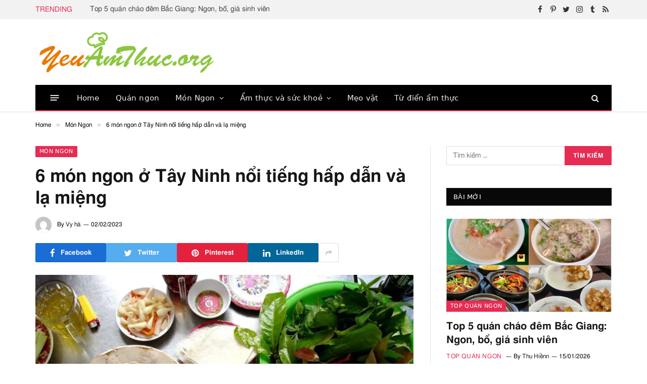

--- FILE ---
content_type: text/html; charset=UTF-8
request_url: https://yeuamthuc.org/mon-ngon-o-tay-ninh-noi-tieng-hap-dan/
body_size: 43782
content:
<!DOCTYPE html><html lang="vi" itemscope prefix="og: https://ogp.me/ns#" class="s-light site-s-light"><head><meta charset="UTF-8" /><meta name="viewport" content="width=device-width, initial-scale=1" /> <script language="javascript" type="text/javascript"  data-cfasync="false" id="wpopxtf_wp_head_first_js_exclude">window.xtr_add_event_document_ready=function(o){"loading"!=document.readyState?o():document.addEventListener?document.addEventListener("DOMContentLoaded",o):document.attachEvent&&document.attachEvent("onreadystatechange",function(){"complete"==document.readyState&&o()})},window.xtr_hook_actions=window.xtr_hook_actions||{},window.xtr_hook_filters=window.xtr_hook_filters||{},window.xtr_hook_actions_did=window.xtr_hook_actions_did||{k:{},n:{}},window.xtr_hook_pan=xtr_hook_pan=function(o){var t=[];o=(o=String(o)).split(" ");for(var n=0;n<o.length;n++)o[n]=o[n].trim(),0<o[n].length&&t.push(o[n]);return t=t.filter(function(o,t,n){return t==n.indexOf(o)})},window.xtr_add_action=xtr_add_action=function(o,t,n){var i=(n=n||{}).priority||10,i=parseInt(i);o=xtr_hook_pan(o);for(var r=0;r<o.length;r++){var _=o[r];window.xtr_hook_actions[_]=window.xtr_hook_actions[_]||[],window.xtr_hook_actions[_].push({callback:t,one:!!n.one,priority:i,id:(new Date).getTime()+"_"+Math.random()}),window.xtr_did_action(_)&&t.apply(t,null)}},window.xtr_remove_action=xtr_remove_action=function(o,n){o=xtr_hook_pan(o);for(var t=0;t<o.length;t++){var i=o[t];window.xtr_hook_actions[i]=window.xtr_hook_actions[i]||[],window.xtr_hook_actions[i].forEach(function(o,t){o.callback===n&&window.xtr_hook_actions[i].splice(t,1)})}},window.xtr_did_action=xtr_did_action=function(o){return window.xtr_hook_actions_did.n[o]||0},window.xtr_do_action=xtr_do_action=function(){for(var o=arguments[0],t=Array.prototype.slice.call(arguments,1),o=xtr_hook_pan(o),n=[],i=0;i<o.length;i++){var r=o[i];window.xtr_hook_actions_did.n[r]||(window.xtr_hook_actions_did.n[r]=0),window.xtr_hook_actions_did.n[r]++,window.xtr_hook_actions[r]&&window.xtr_hook_actions[r].forEach(function(o){var t=!1;window.xtr_hook_actions_did.k[o.id]?o.one||(t=!0):t=!(window.xtr_hook_actions_did.k[o.id]=0),t&&(window.xtr_hook_actions_did.k[o.id]++,n[o.priority]=n[o.priority]||[],n[o.priority].push(o.callback))})}n.forEach(function(o){o.forEach(function(o){o.apply(o,t)})})},window.xtr_add_filter=xtr_add_filter=function(o,t,n){var i=(n=n||{}).priority||10,i=parseInt(i);o=xtr_hook_pan(o);for(var r=0;r<o.length;r++){var _=o[r];window.xtr_hook_filters[_]=window.xtr_hook_filters[_]||[],window.xtr_hook_filters[_].push({callback:t,priority:i,id:(new Date).getTime()+"_"+Math.random()})}},window.xtr_apply_filters=xtr_apply_filters=function(){for(var o=arguments[0],t=Array.prototype.slice.call(arguments,1),o=xtr_hook_pan(o),n=[],i=0;i<o.length;i++){var r=o[i];window.xtr_hook_filters[r]&&window.xtr_hook_filters[r].forEach(function(o){n[o.priority]=n[o.priority]||[],n[o.priority].push(o.callback)})}return n.forEach(function(o){o.forEach(function(o){t[0]=o.apply(o,t)})}),t[0]},window.xtr_add_event_document_ready(function(){window.xtr_do_action("document_ready")});"undefined"!=typeof $script&&$script||function(t,n){"undefined"!=typeof module&&module.exports?module.exports=n():"function"==typeof define&&define.amd?define(n):this.$script=n()}(0,function(){var f,u,s=document,c=s.getElementsByTagName("head")[0],i=!1,l="push",a="readyState",d="onreadystatechange",p={},h={},m={},g={};function y(t,n){for(var e=0,r=t.length;e<r;++e)if(!n(t[e]))return i;return 1}function j(t,n){y(t,function(t){return n(t),1})}function v(t,n,e){t=t[l]?t:[t];var r=n&&n.call,i=r?n:e,o=r?t.join(""):n,u=t.length;function s(t){return t.call?t():p[t]}function c(){if(!--u)for(var t in p[o]=1,i&&i(),m)y(t.split("|"),s)&&!j(m[t],s)&&(m[t]=[])}return setTimeout(function(){j(t,function t(n,e){return null===n?c():(e||/^https?:\/\//.test(n)||!f||(n=-1===n.indexOf(".js")?f+n+".js":f+n),g[n]?(o&&(h[o]=1),2==g[n]?c():setTimeout(function(){t(n,!0)},0)):(g[n]=1,o&&(h[o]=1),void x(n,c)))})},0),v}function x(t,n){var e,r,i="",o=u?t+(-1===t.indexOf("?")?"?":"&")+u:t;/^[^\?]+?\.(js)\??.*?$/gi.test(t)?i="js":/^[^\?]+?\.(css)\??.*?$/gi.test(t)&&(i="css"),"js"===i?((e=s.createElement("script")).async=1,e.src=o):"css"===i&&(e=s.createElement("script"),(e=s.createElement("link")).setAttribute("rel","stylesheet"),e.setAttribute("type","text/css"),e.href=o),e&&(e.onload=e.onerror=e[d]=function(){e[a]&&!/^c|loade/.test(e[a])||r||(e.onload=e[d]=null,r=1,g[t]=2,n())},c.insertBefore(e,c.lastChild))}return v.get=x,v.order=function(e,r,i){!function t(n){n=e.shift(),e.length?v(n,t):v(n,r,i)}()},v.path=function(t){f=t},v.urlArgs=function(t){u=t},v.ready=function(t,n,e){t=t[l]?t:[t];var r,i=[];return!j(t,function(t){p[t]||i[l](t)})&&y(t,function(t){return p[t]})?n():(r=t.join("|"),m[r]=m[r]||[],m[r][l](n),e&&e(i)),v},v.done=function(t){v([null],t)},v}); var wprtxtr_root_uri="https://yeuamthuc.org/wp-content/plugins/wp-rating-xtraffic/"; var wprtxtr_ver="615bf059"; var wprtxtr_rating_rest_url="https://yeuamthuc.org/wp-json/wp-rating-xtraffic/v1.0/rating"; var WP_PEPVN_DEBUG=false; var wppepvn_site_url="https:\/\/yeuamthuc.org\/"; var wppepvn_wp_version_hash="6dc66981"; var wppepvn_plugin_version_hash="ecc47bae"; var wppepvn_admin_ajax_url="https:\/\/yeuamthuc.org\/wp-admin\/admin-ajax.php"; var wppepvn_current_blog_id=1; var wp_optimize_by_xtraffic_plugin_root_uri="https:\/\/yeuamthuc.org\/wp-content\/plugins\/wp-optimize-by-xtraffic\/"; var GO_XTRAFFIC_DOMAIN=""; var GO_XTRAFFIC_ROOT_URL=""; var WXTRAFFIC_ROOT_URL="https://www.xnetvn2023.shop"; var wpopxtf_configs_gzv="[base64]"; var wp_usate_ver="8466a13b";var wp_usate_data=wp_usate_data||{};window.usate_cprp_img_src="https://yeuamthuc.org/wp-content/plugins/wp-usate/public/images/px.gif";wp_usate_data=Object.assign({}, wp_usate_data,{"usate_libs_root_url":"https:\/\/www.xnetvn2023.shop\/t\/wp-usate","template_inner_sponsor_article":"<div class=\"inner-article inner-sponsor-article\">\n    <div class=\"inner-wrapper\">\n        <div class=\"inner-head\">\n            <small>[[inner-head]]<\/small>\n        <\/div>\n        <div class=\"inner-content\">\n            [[inner-content]]\n        <\/div>\n    <\/div>\n<\/div>","adv":"[base64]."});var wpopxtf_data={"request_time":1769723577,"type_of_page":["singular","post","single"],"post_title":"6 m\u00f3n ngon \u1edf T\u00e2y Ninh n\u1ed5i ti\u1ebfng h\u1ea5p d\u1eabn v\u00e0 l\u1ea1 mi\u1ec7ng","post_author":24,"post_parent":0,"comment_count":0,"post_date":"2019-11-28 11:31:25","post_date_gmt":"2019-11-28 04:31:25","post_date_gmt_ts":1574915485,"post_modified":"2023-02-02 11:17:52","post_modified_gmt":"2023-02-02 04:17:52","post_modified_gmt_ts":1675311472,"post_type":"post","post_mime_type":"","post_status":"publish","comment_status":"open","post_terms_slug":["mon-ngon","am-thuc-tay-ninh","banh-canh-trang-bang","banh-trang-me","banh-trang-phoi-suong-cuon-thit-luoc","bo-to-tay-ninh","mon-ngon-o-tay-ninh","nem-buoi","oc-nui-ba-den"],"post_terms_name":["m\u00f3n ngon","\u1ea9m th\u1ef1c t\u00e2y ninh","b\u00e1nh canh tr\u1ea3ng b\u00e0ng","b\u00e1nh tr\u00e1ng me","b\u00e1nh tr\u00e1ng ph\u01a1i s\u01b0\u01a1ng cu\u1ed1n th\u1ecbt lu\u1ed9c","b\u00f2 t\u01a1 t\u00e2y ninh","m\u00f3n ngon \u1edf t\u00e2y ninh","nem b\u01b0\u1edfi","\u1ed1c n\u00fai b\u00e0 \u0111en"],"post_terms_id":[922,2184,2185,2186,2187,2188,2189,2190,2191],"post_categories_slug":["mon-ngon"],"post_categories_id":[922],"post_categories_name":["m\u00f3n ngon"],"post_tags_slug":["am-thuc-tay-ninh","banh-canh-trang-bang","banh-trang-me","banh-trang-phoi-suong-cuon-thit-luoc","bo-to-tay-ninh","mon-ngon-o-tay-ninh","nem-buoi","oc-nui-ba-den"],"post_tags_id":[2184,2185,2186,2187,2188,2189,2190,2191],"post_tags_name":["\u1ea9m th\u1ef1c t\u00e2y ninh","b\u00e1nh canh tr\u1ea3ng b\u00e0ng","b\u00e1nh tr\u00e1ng me","b\u00e1nh tr\u00e1ng ph\u01a1i s\u01b0\u01a1ng cu\u1ed1n th\u1ecbt lu\u1ed9c","b\u00f2 t\u01a1 t\u00e2y ninh","m\u00f3n ngon \u1edf t\u00e2y ninh","nem b\u01b0\u1edfi","\u1ed1c n\u00fai b\u00e0 \u0111en"],"post_id":8704};var cmscxtr_data={"cms_hub_root_url":"https:\/\/cms.xnetvn2023.shop","post_id":19726,"user_published":8,"author":27};var wpseobxtr_ver="f352563e";</script><style type="text/css"  data-cfasync="false" id="wpopxtf_wp_head_first_css_exclude">.wpust_awy{position:fixed;top:9999999px;right:9999999px;bottom:initial;left:initial;opacity:0;display:inline-block;width:1px;height:1px;max-width:1px;max-height:1px;margin:0;padding:0}</style><script language="javascript" type="703303f99dc6e34585f133a9-text/javascript">var wpcrmclientxtr_configs={"ver":"0e3b7ef5","hub_url":"https:\/\/crm.xnetvn2023.shop","hub_uuid":"5ae4005e","osgn_aid":"","ggal_trk_id":"UA-220261301-1","ggaw_cvs_id":"","fb_pxl_id":"","clrt_pj_id":"","pntr_trk_id":"","ydx_mtc_id":"","hsts_sid":"4655484","qtct_pcd":"","cscr_c2":"","clky_sid":"","mpnl_tkn":"","heap_id":"","pw_rturi":"","pw_stid":0,"stvwblkscds":30,"currency":"VND"};var wpcrmcxtr_data={"post_id":"8704","post_slug":"mon-ngon-o-tay-ninh-noi-tieng-hap-dan","post_title":"6 m\u00f3n ngon \u1edf t\u00e2y ninh n\u1ed5i ti\u1ebfng h\u1ea5p d\u1eabn v\u00e0 l\u1ea1 mi\u1ec7ng","author_id":"24","post_terms_slug":["mon-ngon","am-thuc-tay-ninh","banh-canh-trang-bang","banh-trang-me","banh-trang-phoi-suong-cuon-thit-luoc","bo-to-tay-ninh","mon-ngon-o-tay-ninh","nem-buoi","oc-nui-ba-den"],"post_categories_slug":["mon-ngon"],"post_tags_slug":["am-thuc-tay-ninh","banh-canh-trang-bang","banh-trang-me","banh-trang-phoi-suong-cuon-thit-luoc","bo-to-tay-ninh","mon-ngon-o-tay-ninh","nem-buoi","oc-nui-ba-den"],"domains":["yeuamthuc.org"],"post_terms_id":["922","2184","2185","2186","2187","2188","2189","2190","2191"],"post_categories_id":["922"],"post_tags_id":["2184","2185","2186","2187","2188","2189","2190","2191"],"post_type":["post"],"post_terms_name":["m\u00f3n ngon","\u1ea9m th\u1ef1c t\u00e2y ninh","b\u00e1nh canh tr\u1ea3ng b\u00e0ng","b\u00e1nh tr\u00e1ng me","b\u00e1nh tr\u00e1ng ph\u01a1i s\u01b0\u01a1ng cu\u1ed1n th\u1ecbt lu\u1ed9c","b\u00f2 t\u01a1 t\u00e2y ninh","m\u00f3n ngon \u1edf t\u00e2y ninh","nem b\u01b0\u1edfi","\u1ed1c n\u00fai b\u00e0 \u0111en"],"post_categories_name":["m\u00f3n ngon"],"post_tags_name":["\u1ea9m th\u1ef1c t\u00e2y ninh","b\u00e1nh canh tr\u1ea3ng b\u00e0ng","b\u00e1nh tr\u00e1ng me","b\u00e1nh tr\u00e1ng ph\u01a1i s\u01b0\u01a1ng cu\u1ed1n th\u1ecbt lu\u1ed9c","b\u00f2 t\u01a1 t\u00e2y ninh","m\u00f3n ngon \u1edf t\u00e2y ninh","nem b\u01b0\u1edfi","\u1ed1c n\u00fai b\u00e0 \u0111en"],"type_of_page":["singular","post","single"],"post_metadata":{"support_fb_pages_ids":[],"support_fb_pages_cta_titles":[],"support_phone":[],"support_zalo":[]}};</script> <title>6 món ngon ở Tây Ninh nổi tiếng hấp dẫn và lạ miệng - Món Ngon - yeuamthuc.org</title><link rel="preload" as="image" imagesrcset="https://i0.wp.com/yeuamthuc.org/wp-content/uploads/2023/02/banh-trang-phoi-suong-cuon-thit-luoc-0ad64e01.jpg?w=1280&amp;ssl=1 1280w, https://i0.wp.com/yeuamthuc.org/wp-content/uploads/2023/02/banh-trang-phoi-suong-cuon-thit-luoc-0ad64e01.jpg?resize=300%2C225&amp;ssl=1 300w, https://i0.wp.com/yeuamthuc.org/wp-content/uploads/2023/02/banh-trang-phoi-suong-cuon-thit-luoc-0ad64e01.jpg?resize=1024%2C768&amp;ssl=1 1024w, https://i0.wp.com/yeuamthuc.org/wp-content/uploads/2023/02/banh-trang-phoi-suong-cuon-thit-luoc-0ad64e01.jpg?resize=768%2C576&amp;ssl=1 768w, https://i0.wp.com/yeuamthuc.org/wp-content/uploads/2023/02/banh-trang-phoi-suong-cuon-thit-luoc-0ad64e01.jpg?resize=150%2C113&amp;ssl=1 150w, https://i0.wp.com/yeuamthuc.org/wp-content/uploads/2023/02/banh-trang-phoi-suong-cuon-thit-luoc-0ad64e01.jpg?resize=450%2C338&amp;ssl=1 450w, https://i0.wp.com/yeuamthuc.org/wp-content/uploads/2023/02/banh-trang-phoi-suong-cuon-thit-luoc-0ad64e01.jpg?resize=1200%2C900&amp;ssl=1 1200w" imagesizes="(max-width: 749px) 100vw, 749px" /><link rel="preload" as="font" href="https://yeuamthuc.org/wp-content/themes/smart-mag/css/icons/fonts/ts-icons.woff2?v2.3" type="font/woff2" crossorigin="anonymous" /><meta property="og:locale" content="vi_VN" /><meta property="og:type" content="article" /><meta property="og:site_name" content="YeuAmThuc.org" /><meta property="article:tag" content="ẩm thực Tây Ninh" /><meta property="article:tag" content="Bánh canh Trảng Bàng" /><meta property="article:tag" content="Bánh tráng me" /><meta property="article:tag" content="Bánh tráng phơi sương cuốn thịt luộc" /><meta property="article:tag" content="Bò tơ Tây Ninh" /><meta property="article:tag" content="món ngon ở Tây Ninh" /><meta property="article:tag" content="Nem bưởi" /><meta property="article:tag" content="Ốc núi Bà Đen" /><meta property="article:section" content="Món Ngon" /><meta property="og:updated_time" content="2023-02-02T11:17:52+07:00" /><meta property="article:published_time" content="2023-02-02T11:17:52+00:00" /><meta property="article:modified_time" content="2023-02-02T11:17:52+00:00" /><meta name="twitter:card" content="summary_large_image" /><meta name="twitter:title" content="6 món ngon ở Tây Ninh nổi tiếng hấp dẫn và lạ miệng - Món Ngon - yeuamthuc.org" /><meta name="twitter:label1" content="Written by" /><meta name="twitter:data1" content="Vy hà" /><meta name="twitter:label2" content="Time to read" /><meta name="twitter:data2" content="6 minutes" /> <script type="application/ld+json" class="rank-math-schema-pro">{"@context":"https://schema.org","@graph":[{"@type":["Organization","Person"],"@id":"https://yeuamthuc.org/#person","name":"admin","url":"https://yeuamthuc.org","logo":{"@type":"ImageObject","@id":"https://yeuamthuc.org/#logo","url":"https://yeuamthuc.org/wp-content/uploads/2015/06/yeuamthuc-logo.png","contentUrl":"https://yeuamthuc.org/wp-content/uploads/2015/06/yeuamthuc-logo.png","caption":"admin","inLanguage":"vi","width":"509","height":"123"},"image":{"@id":"https://yeuamthuc.org/#logo"}},{"@type":"WebSite","@id":"https://yeuamthuc.org/#website","url":"https://yeuamthuc.org","name":"admin","publisher":{"@id":"https://yeuamthuc.org/#person"},"inLanguage":"vi"},{"@type":"ImageObject","@id":"https://i0.wp.com/yeuamthuc.org/wp-content/uploads/2023/02/banh-trang-phoi-suong-cuon-thit-luoc-0ad64e01.jpg?fit=1280%2C960&amp;ssl=1","url":"https://i0.wp.com/yeuamthuc.org/wp-content/uploads/2023/02/banh-trang-phoi-suong-cuon-thit-luoc-0ad64e01.jpg?fit=1280%2C960&amp;ssl=1","width":"1280","height":"960","inLanguage":"vi"},{"@type":"BreadcrumbList","@id":"https://yeuamthuc.org/mon-ngon-o-tay-ninh-noi-tieng-hap-dan/#breadcrumb","itemListElement":[{"@type":"ListItem","position":"1","item":{"@id":"https://yeuamthuc.org","name":"Home"}},{"@type":"ListItem","position":"2","item":{"@id":"https://yeuamthuc.org/mon-ngon-o-tay-ninh-noi-tieng-hap-dan/","name":"6 m\u00f3n ngon \u1edf T\u00e2y Ninh n\u1ed5i ti\u1ebfng h\u1ea5p d\u1eabn v\u00e0 l\u1ea1 mi\u1ec7ng"}}]},{"@type":"WebPage","@id":"https://yeuamthuc.org/mon-ngon-o-tay-ninh-noi-tieng-hap-dan/#webpage","url":"https://yeuamthuc.org/mon-ngon-o-tay-ninh-noi-tieng-hap-dan/","name":"6 m\u00f3n ngon \u1edf T\u00e2y Ninh n\u1ed5i ti\u1ebfng h\u1ea5p d\u1eabn v\u00e0 l\u1ea1 mi\u1ec7ng - YeuAmThuc.org","datePublished":"2019-11-28T11:31:25+07:00","dateModified":"2023-02-02T11:17:52+07:00","isPartOf":{"@id":"https://yeuamthuc.org/#website"},"primaryImageOfPage":{"@id":"https://i0.wp.com/yeuamthuc.org/wp-content/uploads/2023/02/banh-trang-phoi-suong-cuon-thit-luoc-0ad64e01.jpg?fit=1280%2C960&amp;ssl=1"},"inLanguage":"vi","breadcrumb":{"@id":"https://yeuamthuc.org/mon-ngon-o-tay-ninh-noi-tieng-hap-dan/#breadcrumb"}},{"@type":"Person","@id":"https://yeuamthuc.org/mon-ngon-o-tay-ninh-noi-tieng-hap-dan/#author","name":"Vy h\u00e0","image":{"@type":"ImageObject","@id":"https://secure.gravatar.com/avatar/4163823862b05c8056013c3b0009a555?s=96&amp;d=mm&amp;r=g","url":"https://secure.gravatar.com/avatar/4163823862b05c8056013c3b0009a555?s=96&amp;d=mm&amp;r=g","caption":"Vy h\u00e0","inLanguage":"vi"}},{"@type":"NewsArticle","headline":"6 m\u00f3n ngon \u1edf T\u00e2y Ninh n\u1ed5i ti\u1ebfng h\u1ea5p d\u1eabn v\u00e0 l\u1ea1 mi\u1ec7ng - YeuAmThuc.org","datePublished":"2019-11-28T11:31:25+07:00","dateModified":"2023-02-02T11:17:52+07:00","author":{"@id":"https://yeuamthuc.org/mon-ngon-o-tay-ninh-noi-tieng-hap-dan/#author","name":"Vy h\u00e0"},"publisher":{"@id":"https://yeuamthuc.org/#person"},"description":"Ngo\u00e0i kh\u00e1m ph\u00e1 nh\u1eefng th\u1eafng c\u1ea3nh tuy\u1ec7t \u0111\u1eb9p th\u00ec \u0111\u1eebng b\u1ecf l\u1ee1 c\u01a1 h\u1ed9i th\u01b0\u1edfng th\u1ee9c 6 m\u00f3n ngon \u1edf T\u00e2y Ninh n\u1ed5i ti\u1ebfng h\u1ea5p d\u1eabn d\u01b0\u1edbi \u0111\u00e2y nh\u00e9!","copyrightYear":"2023","copyrightHolder":{"@id":"https://yeuamthuc.org/#person"},"name":"6 m\u00f3n ngon \u1edf T\u00e2y Ninh n\u1ed5i ti\u1ebfng h\u1ea5p d\u1eabn v\u00e0 l\u1ea1 mi\u1ec7ng - YeuAmThuc.org","@id":"https://yeuamthuc.org/mon-ngon-o-tay-ninh-noi-tieng-hap-dan/#richSnippet","isPartOf":{"@id":"https://yeuamthuc.org/mon-ngon-o-tay-ninh-noi-tieng-hap-dan/#webpage"},"image":{"@id":"https://i0.wp.com/yeuamthuc.org/wp-content/uploads/2023/02/banh-trang-phoi-suong-cuon-thit-luoc-0ad64e01.jpg?fit=1280%2C960&amp;ssl=1"},"inLanguage":"vi","mainEntityOfPage":{"@id":"https://yeuamthuc.org/mon-ngon-o-tay-ninh-noi-tieng-hap-dan/#webpage"}}]}</script><link rel='dns-prefetch' href='//stats.wp.com' /><link rel='dns-prefetch' href='//i0.wp.com' /><link rel='dns-prefetch' href='//c0.wp.com' /><link rel="alternate" type="text/xml" title="Dòng thông tin YeuAmThuc.org &raquo;" href="https://yeuamthuc.org/feed/" /><link rel="alternate" type="text/xml" title="Dòng phản hồi YeuAmThuc.org &raquo;" href="https://yeuamthuc.org/comments/feed/" /><link rel="alternate" type="text/xml" title="YeuAmThuc.org &raquo; 6 món ngon ở Tây Ninh nổi tiếng hấp dẫn và lạ miệng Dòng phản hồi" href="https://yeuamthuc.org/mon-ngon-o-tay-ninh-noi-tieng-hap-dan/feed/" /><style type="text/css">img.wp-smiley,img.emoji{display:inline !important;border:0 !important;box-shadow:none !important;height:1em !important;width:1em !important;margin:0 .07em !important;vertical-align:-.1em !important;background:none !important;padding:0 !important}</style><link rel='stylesheet' id='wp-optimize-by-xtraffic-wppepvn-libs-css' href='https://yeuamthuc.org/wp-content/plugins/wp-optimize-by-xtraffic/public/css/wppepvn_libs.min.css?ver=sv4f8aa3f6z' type='text/css' media='all' /><link rel='stylesheet' id='wp-optimize-by-xtraffic-frontend-css' href='https://yeuamthuc.org/wp-content/plugins/wp-optimize-by-xtraffic/public/css/frontend.min.css?ver=sv4f8aa3f6z' type='text/css' media='all' /><link rel='stylesheet' id='wp-affiliate-frontend-css' href='https://yeuamthuc.org/wp-content/plugins/wp-affiliate/public/css/frontend.min.css?ver=sv9a15aa7dz' type='text/css' media='all' /><link rel='stylesheet' id='wp-news-api-xtraffic-frontend-css' href='https://yeuamthuc.org/wp-content/plugins/wp-news-api-xtraffic/public/css/frontend.min.css?ver=sva22ed4a8z' type='text/css' media='all' /><link rel='stylesheet' id='wp-security-frontend-css' href='https://yeuamthuc.org/wp-content/plugins/wp-security/public/css/frontend.min.css?ver=svbfc21098z' type='text/css' media='all' /><link rel='stylesheet' id='wp-crm-client-xtraffic-frontend-css' href='https://yeuamthuc.org/wp-content/plugins/wp-crm-client-xtraffic/public/css/frontend.min.css?ver=sva43bf240z' type='text/css' media='all' /><link rel='stylesheet' id='wp-mailer-xtraffic-frontend-css' href='https://yeuamthuc.org/wp-content/plugins/wp-mailer-xtraffic/public/css/frontend.min.css?ver=sve306001cz' type='text/css' media='all' /><link rel='stylesheet' id='wp-rating-xtraffic-rating-css' href='https://yeuamthuc.org/wp-content/plugins/wp-rating-xtraffic/public/css/rating.min.css?ver=sv3b20efd4z' type='text/css' media='all' /><link rel='stylesheet' id='wp-rating-xtraffic-frontend-css' href='https://yeuamthuc.org/wp-content/plugins/wp-rating-xtraffic/public/css/frontend.min.css?ver=sv3b20efd4z' type='text/css' media='all' /><link rel='stylesheet' id='wp-seo-frontend-css' href='https://yeuamthuc.org/wp-content/plugins/wp-seo/public/css/frontend.min.css?ver=sv248f2acbz' type='text/css' media='all' /><link rel='stylesheet' id='wp-usate-frontend-css' href='https://yeuamthuc.org/wp-content/plugins/wp-usate/public/css/frontend.min.css?ver=sv4793422cz' type='text/css' media='all' /><link rel='stylesheet' id='wp-block-library-css' href='https://c0.wp.com/c/6.3.1/wp-includes/css/dist/block-library/style.min.css?ver=sv482cdbdbz' type='text/css' media='all' /><style id='wp-block-library-inline-css' type='text/css'>.has-text-align-justify{text-align:justify}</style><link rel='stylesheet' id='mediaelement-css' href='https://c0.wp.com/c/6.3.1/wp-includes/js/mediaelement/mediaelementplayer-legacy.min.css?ver=sv482cdbdbz' type='text/css' media='all' /><link rel='stylesheet' id='wp-mediaelement-css' href='https://c0.wp.com/c/6.3.1/wp-includes/js/mediaelement/wp-mediaelement.min.css?ver=sv482cdbdbz' type='text/css' media='all' /><style id='classic-theme-styles-inline-css' type='text/css'>/*! This file is auto-generated */
.wp-block-button__link{color:#fff;background-color:#32373c;border-radius:9999px;box-shadow:none;text-decoration:none;padding:calc(.667em + 2px) calc(1.333em + 2px);font-size:1.125em}.wp-block-file__button{background:#32373c;color:#fff;text-decoration:none}</style><style id='global-styles-inline-css' type='text/css'>body{--wp--preset--color--black:#000;--wp--preset--color--cyan-bluish-gray:#abb8c3;--wp--preset--color--white:#fff;--wp--preset--color--pale-pink:#f78da7;--wp--preset--color--vivid-red:#cf2e2e;--wp--preset--color--luminous-vivid-orange:#ff6900;--wp--preset--color--luminous-vivid-amber:#fcb900;--wp--preset--color--light-green-cyan:#7bdcb5;--wp--preset--color--vivid-green-cyan:#00d084;--wp--preset--color--pale-cyan-blue:#8ed1fc;--wp--preset--color--vivid-cyan-blue:#0693e3;--wp--preset--color--vivid-purple:#9b51e0;--wp--preset--gradient--vivid-cyan-blue-to-vivid-purple:linear-gradient(135deg,rgba(6,147,227,1) 0,#9b51e0 100%);--wp--preset--gradient--light-green-cyan-to-vivid-green-cyan:linear-gradient(135deg,#7adcb4 0,#00d082 100%);--wp--preset--gradient--luminous-vivid-amber-to-luminous-vivid-orange:linear-gradient(135deg,rgba(252,185,0,1) 0,rgba(255,105,0,1) 100%);--wp--preset--gradient--luminous-vivid-orange-to-vivid-red:linear-gradient(135deg,rgba(255,105,0,1) 0,#cf2e2e 100%);--wp--preset--gradient--very-light-gray-to-cyan-bluish-gray:linear-gradient(135deg,#eee 0,#a9b8c3 100%);--wp--preset--gradient--cool-to-warm-spectrum:linear-gradient(135deg,#4aeadc 0,#9778d1 20%,#cf2aba 40%,#ee2c82 60%,#fb6962 80%,#fef84c 100%);--wp--preset--gradient--blush-light-purple:linear-gradient(135deg,#ffceec 0,#9896f0 100%);--wp--preset--gradient--blush-bordeaux:linear-gradient(135deg,#fecda5 0,#fe2d2d 50%,#6b003e 100%);--wp--preset--gradient--luminous-dusk:linear-gradient(135deg,#ffcb70 0,#c751c0 50%,#4158d0 100%);--wp--preset--gradient--pale-ocean:linear-gradient(135deg,#fff5cb 0,#b6e3d4 50%,#33a7b5 100%);--wp--preset--gradient--electric-grass:linear-gradient(135deg,#caf880 0,#71ce7e 100%);--wp--preset--gradient--midnight:linear-gradient(135deg,#020381 0,#2874fc 100%);--wp--preset--font-size--small:13px;--wp--preset--font-size--medium:20px;--wp--preset--font-size--large:36px;--wp--preset--font-size--x-large:42px;--wp--preset--spacing--20:.44rem;--wp--preset--spacing--30:.67rem;--wp--preset--spacing--40:1rem;--wp--preset--spacing--50:1.5rem;--wp--preset--spacing--60:2.25rem;--wp--preset--spacing--70:3.38rem;--wp--preset--spacing--80:5.06rem;--wp--preset--shadow--natural:6px 6px 9px rgba(0,0,0,.2);--wp--preset--shadow--deep:12px 12px 50px rgba(0,0,0,.4);--wp--preset--shadow--sharp:6px 6px 0 rgba(0,0,0,.2);--wp--preset--shadow--outlined:6px 6px 0 -3px rgba(255,255,255,1),6px 6px rgba(0,0,0,1);--wp--preset--shadow--crisp:6px 6px 0 rgba(0,0,0,1)}:where(.is-layout-flex){gap:.5em}:where(.is-layout-grid){gap:.5em}body .is-layout-flow>.alignleft{float:left;margin-inline-start:0;margin-inline-end:2em}body .is-layout-flow>.alignright{float:right;margin-inline-start:2em;margin-inline-end:0}body .is-layout-flow>.aligncenter{margin-left:auto !important;margin-right:auto !important}body .is-layout-constrained>.alignleft{float:left;margin-inline-start:0;margin-inline-end:2em}body .is-layout-constrained>.alignright{float:right;margin-inline-start:2em;margin-inline-end:0}body .is-layout-constrained>.aligncenter{margin-left:auto !important;margin-right:auto !important}body .is-layout-constrained>:where(:not(.alignleft):not(.alignright):not(.alignfull)){max-width:var(--wp--style--global--content-size);margin-left:auto !important;margin-right:auto !important}body .is-layout-constrained>.alignwide{max-width:var(--wp--style--global--wide-size)}body .is-layout-flex{display:flex}body .is-layout-flex{flex-wrap:wrap;align-items:center}body .is-layout-flex>*{margin:0}body .is-layout-grid{display:grid}body .is-layout-grid>*{margin:0}:where(.wp-block-columns.is-layout-flex){gap:2em}:where(.wp-block-columns.is-layout-grid){gap:2em}:where(.wp-block-post-template.is-layout-flex){gap:1.25em}:where(.wp-block-post-template.is-layout-grid){gap:1.25em}.has-black-color{color:var(--wp--preset--color--black) !important}.has-cyan-bluish-gray-color{color:var(--wp--preset--color--cyan-bluish-gray) !important}.has-white-color{color:var(--wp--preset--color--white) !important}.has-pale-pink-color{color:var(--wp--preset--color--pale-pink) !important}.has-vivid-red-color{color:var(--wp--preset--color--vivid-red) !important}.has-luminous-vivid-orange-color{color:var(--wp--preset--color--luminous-vivid-orange) !important}.has-luminous-vivid-amber-color{color:var(--wp--preset--color--luminous-vivid-amber) !important}.has-light-green-cyan-color{color:var(--wp--preset--color--light-green-cyan) !important}.has-vivid-green-cyan-color{color:var(--wp--preset--color--vivid-green-cyan) !important}.has-pale-cyan-blue-color{color:var(--wp--preset--color--pale-cyan-blue) !important}.has-vivid-cyan-blue-color{color:var(--wp--preset--color--vivid-cyan-blue) !important}.has-vivid-purple-color{color:var(--wp--preset--color--vivid-purple) !important}.has-black-background-color{background-color:var(--wp--preset--color--black) !important}.has-cyan-bluish-gray-background-color{background-color:var(--wp--preset--color--cyan-bluish-gray) !important}.has-white-background-color{background-color:var(--wp--preset--color--white) !important}.has-pale-pink-background-color{background-color:var(--wp--preset--color--pale-pink) !important}.has-vivid-red-background-color{background-color:var(--wp--preset--color--vivid-red) !important}.has-luminous-vivid-orange-background-color{background-color:var(--wp--preset--color--luminous-vivid-orange) !important}.has-luminous-vivid-amber-background-color{background-color:var(--wp--preset--color--luminous-vivid-amber) !important}.has-light-green-cyan-background-color{background-color:var(--wp--preset--color--light-green-cyan) !important}.has-vivid-green-cyan-background-color{background-color:var(--wp--preset--color--vivid-green-cyan) !important}.has-pale-cyan-blue-background-color{background-color:var(--wp--preset--color--pale-cyan-blue) !important}.has-vivid-cyan-blue-background-color{background-color:var(--wp--preset--color--vivid-cyan-blue) !important}.has-vivid-purple-background-color{background-color:var(--wp--preset--color--vivid-purple) !important}.has-black-border-color{border-color:var(--wp--preset--color--black) !important}.has-cyan-bluish-gray-border-color{border-color:var(--wp--preset--color--cyan-bluish-gray) !important}.has-white-border-color{border-color:var(--wp--preset--color--white) !important}.has-pale-pink-border-color{border-color:var(--wp--preset--color--pale-pink) !important}.has-vivid-red-border-color{border-color:var(--wp--preset--color--vivid-red) !important}.has-luminous-vivid-orange-border-color{border-color:var(--wp--preset--color--luminous-vivid-orange) !important}.has-luminous-vivid-amber-border-color{border-color:var(--wp--preset--color--luminous-vivid-amber) !important}.has-light-green-cyan-border-color{border-color:var(--wp--preset--color--light-green-cyan) !important}.has-vivid-green-cyan-border-color{border-color:var(--wp--preset--color--vivid-green-cyan) !important}.has-pale-cyan-blue-border-color{border-color:var(--wp--preset--color--pale-cyan-blue) !important}.has-vivid-cyan-blue-border-color{border-color:var(--wp--preset--color--vivid-cyan-blue) !important}.has-vivid-purple-border-color{border-color:var(--wp--preset--color--vivid-purple) !important}.has-vivid-cyan-blue-to-vivid-purple-gradient-background{background:var(--wp--preset--gradient--vivid-cyan-blue-to-vivid-purple) !important}.has-light-green-cyan-to-vivid-green-cyan-gradient-background{background:var(--wp--preset--gradient--light-green-cyan-to-vivid-green-cyan) !important}.has-luminous-vivid-amber-to-luminous-vivid-orange-gradient-background{background:var(--wp--preset--gradient--luminous-vivid-amber-to-luminous-vivid-orange) !important}.has-luminous-vivid-orange-to-vivid-red-gradient-background{background:var(--wp--preset--gradient--luminous-vivid-orange-to-vivid-red) !important}.has-very-light-gray-to-cyan-bluish-gray-gradient-background{background:var(--wp--preset--gradient--very-light-gray-to-cyan-bluish-gray) !important}.has-cool-to-warm-spectrum-gradient-background{background:var(--wp--preset--gradient--cool-to-warm-spectrum) !important}.has-blush-light-purple-gradient-background{background:var(--wp--preset--gradient--blush-light-purple) !important}.has-blush-bordeaux-gradient-background{background:var(--wp--preset--gradient--blush-bordeaux) !important}.has-luminous-dusk-gradient-background{background:var(--wp--preset--gradient--luminous-dusk) !important}.has-pale-ocean-gradient-background{background:var(--wp--preset--gradient--pale-ocean) !important}.has-electric-grass-gradient-background{background:var(--wp--preset--gradient--electric-grass) !important}.has-midnight-gradient-background{background:var(--wp--preset--gradient--midnight) !important}.has-small-font-size{font-size:var(--wp--preset--font-size--small) !important}.has-medium-font-size{font-size:var(--wp--preset--font-size--medium) !important}.has-large-font-size{font-size:var(--wp--preset--font-size--large) !important}.has-x-large-font-size{font-size:var(--wp--preset--font-size--x-large) !important}.wp-block-navigation a:where(:not(.wp-element-button)){color:inherit}:where(.wp-block-post-template.is-layout-flex){gap:1.25em}:where(.wp-block-post-template.is-layout-grid){gap:1.25em}:where(.wp-block-columns.is-layout-flex){gap:2em}:where(.wp-block-columns.is-layout-grid){gap:2em}.wp-block-pullquote{font-size:1.5em;line-height:1.6}</style><link rel='stylesheet' id='wpdiscuz-frontend-css-css' href='https://yeuamthuc.org/wp-content/plugins/wpdiscuz/themes/default/style.css?ver=sv439ad1b9z' type='text/css' media='all' /><style id='wpdiscuz-frontend-css-inline-css' type='text/css'>#wpdcom .wpd-blog-administrator .wpd-comment-label{color:#fff;background-color:#00b38f;border:0}#wpdcom .wpd-blog-administrator .wpd-comment-author,#wpdcom .wpd-blog-administrator .wpd-comment-author a{color:#00b38f}#wpdcom.wpd-layout-1 .wpd-comment .wpd-blog-administrator .wpd-avatar img{border-color:#00b38f}#wpdcom.wpd-layout-2 .wpd-comment.wpd-reply .wpd-comment-wrap.wpd-blog-administrator{border-left:3px solid #00b38f}#wpdcom.wpd-layout-2 .wpd-comment .wpd-blog-administrator .wpd-avatar img{border-bottom-color:#00b38f}#wpdcom.wpd-layout-3 .wpd-blog-administrator .wpd-comment-subheader{border-top:1px dashed #00b38f}#wpdcom.wpd-layout-3 .wpd-reply .wpd-blog-administrator .wpd-comment-right{border-left:1px solid #00b38f}#wpdcom .wpd-blog-editor .wpd-comment-label{color:#fff;background-color:#00b38f;border:0}#wpdcom .wpd-blog-editor .wpd-comment-author,#wpdcom .wpd-blog-editor .wpd-comment-author a{color:#00b38f}#wpdcom.wpd-layout-1 .wpd-comment .wpd-blog-editor .wpd-avatar img{border-color:#00b38f}#wpdcom.wpd-layout-2 .wpd-comment.wpd-reply .wpd-comment-wrap.wpd-blog-editor{border-left:3px solid #00b38f}#wpdcom.wpd-layout-2 .wpd-comment .wpd-blog-editor .wpd-avatar img{border-bottom-color:#00b38f}#wpdcom.wpd-layout-3 .wpd-blog-editor .wpd-comment-subheader{border-top:1px dashed #00b38f}#wpdcom.wpd-layout-3 .wpd-reply .wpd-blog-editor .wpd-comment-right{border-left:1px solid #00b38f}#wpdcom .wpd-blog-author .wpd-comment-label{color:#fff;background-color:#00b38f;border:0}#wpdcom .wpd-blog-author .wpd-comment-author,#wpdcom .wpd-blog-author .wpd-comment-author a{color:#00b38f}#wpdcom.wpd-layout-1 .wpd-comment .wpd-blog-author .wpd-avatar img{border-color:#00b38f}#wpdcom.wpd-layout-2 .wpd-comment .wpd-blog-author .wpd-avatar img{border-bottom-color:#00b38f}#wpdcom.wpd-layout-3 .wpd-blog-author .wpd-comment-subheader{border-top:1px dashed #00b38f}#wpdcom.wpd-layout-3 .wpd-reply .wpd-blog-author .wpd-comment-right{border-left:1px solid #00b38f}#wpdcom .wpd-blog-contributor .wpd-comment-label{color:#fff;background-color:#00b38f;border:0}#wpdcom .wpd-blog-contributor .wpd-comment-author,#wpdcom .wpd-blog-contributor .wpd-comment-author a{color:#00b38f}#wpdcom.wpd-layout-1 .wpd-comment .wpd-blog-contributor .wpd-avatar img{border-color:#00b38f}#wpdcom.wpd-layout-2 .wpd-comment .wpd-blog-contributor .wpd-avatar img{border-bottom-color:#00b38f}#wpdcom.wpd-layout-3 .wpd-blog-contributor .wpd-comment-subheader{border-top:1px dashed #00b38f}#wpdcom.wpd-layout-3 .wpd-reply .wpd-blog-contributor .wpd-comment-right{border-left:1px solid #00b38f}#wpdcom .wpd-blog-subscriber .wpd-comment-label{color:#fff;background-color:#00b38f;border:0}#wpdcom .wpd-blog-subscriber .wpd-comment-author,#wpdcom .wpd-blog-subscriber .wpd-comment-author a{color:#00b38f}#wpdcom.wpd-layout-2 .wpd-comment .wpd-blog-subscriber .wpd-avatar img{border-bottom-color:#00b38f}#wpdcom.wpd-layout-3 .wpd-blog-subscriber .wpd-comment-subheader{border-top:1px dashed #00b38f}#wpdcom .wpd-blog-post_author .wpd-comment-label{color:#fff;background-color:#00b38f;border:0}#wpdcom .wpd-blog-post_author .wpd-comment-author,#wpdcom .wpd-blog-post_author .wpd-comment-author a{color:#00b38f}#wpdcom .wpd-blog-post_author .wpd-avatar img{border-color:#00b38f}#wpdcom.wpd-layout-1 .wpd-comment .wpd-blog-post_author .wpd-avatar img{border-color:#00b38f}#wpdcom.wpd-layout-2 .wpd-comment.wpd-reply .wpd-comment-wrap.wpd-blog-post_author{border-left:3px solid #00b38f}#wpdcom.wpd-layout-2 .wpd-comment .wpd-blog-post_author .wpd-avatar img{border-bottom-color:#00b38f}#wpdcom.wpd-layout-3 .wpd-blog-post_author .wpd-comment-subheader{border-top:1px dashed #00b38f}#wpdcom.wpd-layout-3 .wpd-reply .wpd-blog-post_author .wpd-comment-right{border-left:1px solid #00b38f}#wpdcom .wpd-blog-guest .wpd-comment-label{color:#fff;background-color:#00b38f;border:0}#wpdcom .wpd-blog-guest .wpd-comment-author,#wpdcom .wpd-blog-guest .wpd-comment-author a{color:#00b38f}#wpdcom.wpd-layout-3 .wpd-blog-guest .wpd-comment-subheader{border-top:1px dashed #00b38f}#wpdcom .ql-editor>*{color:#777}#wpdcom .ql-toolbar{border:1px solid #ddd;border-top:0}#wpdcom .ql-container{border:1px solid #ddd;border-bottom:0}#wpdcom .wpd-form-row .wpdiscuz-item input[type="text"],#wpdcom .wpd-form-row .wpdiscuz-item input[type="email"],#wpdcom .wpd-form-row .wpdiscuz-item input[type="url"],#wpdcom .wpd-form-row .wpdiscuz-item input[type="color"],#wpdcom .wpd-form-row .wpdiscuz-item input[type="date"],#wpdcom .wpd-form-row .wpdiscuz-item input[type="datetime"],#wpdcom .wpd-form-row .wpdiscuz-item input[type="datetime-local"],#wpdcom .wpd-form-row .wpdiscuz-item input[type="month"],#wpdcom .wpd-form-row .wpdiscuz-item input[type="number"],#wpdcom .wpd-form-row .wpdiscuz-item input[type="time"],#wpdcom textarea,#wpdcom select{border:1px solid #ddd;color:#777}#wpdcom .wpd-form-row .wpdiscuz-item textarea{border:1px solid #ddd}#wpdcom .wpd-comment-text{color:#777}#wpdcom .wpd-thread-head .wpd-thread-info{border-bottom:2px solid #00b38f}#wpdcom .wpd-thread-head .wpd-thread-info.wpd-reviews-tab svg{fill:#00b38f}#wpdcom .wpd-thread-head .wpdiscuz-user-settings{border-bottom:2px solid #00b38f}#wpdcom .wpd-thread-head .wpdiscuz-user-settings:hover{color:#00b38f}#wpdcom .wpd-comment .wpd-follow-link:hover{color:#00b38f}#wpdcom .wpd-comment-status .wpd-sticky{color:#00b38f}#wpdcom .wpd-thread-filter .wpdf-active{color:#00b38f;border-bottom-color:#00b38f}#wpdcom .wpd-comment-info-bar{border:1px dashed #33c3a6;background:#e6f8f4}#wpdcom .wpd-comment-info-bar .wpd-current-view i{color:#00b38f}#wpdcom .wpd-filter-view-all:hover{background:#00b38f}#wpdcom .wpdiscuz-item .wpdiscuz-rating>label{color:#ddd}#wpdcom .wpdiscuz-item .wpdiscuz-rating>input~label:hover,#wpdcom .wpdiscuz-item .wpdiscuz-rating>input:not(:checked)~label:hover~label,#wpdcom .wpdiscuz-item .wpdiscuz-rating>input:not(:checked)~label:hover~label{color:#ffed85}#wpdcom .wpdiscuz-item .wpdiscuz-rating>input:checked~label:hover,#wpdcom .wpdiscuz-item .wpdiscuz-rating>input:checked~label:hover,#wpdcom .wpdiscuz-item .wpdiscuz-rating>label:hover~input:checked~label,#wpdcom .wpdiscuz-item .wpdiscuz-rating>input:checked+label:hover~label,#wpdcom .wpdiscuz-item .wpdiscuz-rating>input:checked~label:hover~label,.wpd-custom-field .wcf-active-star,#wpdcom .wpdiscuz-item .wpdiscuz-rating>input:checked~label{color:#ffd700}#wpd-post-rating .wpd-rating-wrap .wpd-rating-stars svg .wpd-star{fill:#ddd}#wpd-post-rating .wpd-rating-wrap .wpd-rating-stars svg .wpd-active{fill:#ffd700}#wpd-post-rating .wpd-rating-wrap .wpd-rate-starts svg .wpd-star{fill:#ddd}#wpd-post-rating .wpd-rating-wrap .wpd-rate-starts:hover svg .wpd-star{fill:#ffed85}#wpd-post-rating.wpd-not-rated .wpd-rating-wrap .wpd-rate-starts svg:hover~svg .wpd-star{fill:#ddd}.wpdiscuz-post-rating-wrap .wpd-rating .wpd-rating-wrap .wpd-rating-stars svg .wpd-star{fill:#ddd}.wpdiscuz-post-rating-wrap .wpd-rating .wpd-rating-wrap .wpd-rating-stars svg .wpd-active{fill:#ffd700}#wpdcom .wpd-comment .wpd-follow-active{color:#ff7a00}#wpdcom .page-numbers{color:#555;border:#555 1px solid}#wpdcom span.current{background:#555}#wpdcom.wpd-layout-1 .wpd-new-loaded-comment>.wpd-comment-wrap>.wpd-comment-right{background:#fffad6}#wpdcom.wpd-layout-2 .wpd-new-loaded-comment.wpd-comment>.wpd-comment-wrap>.wpd-comment-right{background:#fffad6}#wpdcom.wpd-layout-2 .wpd-new-loaded-comment.wpd-comment.wpd-reply>.wpd-comment-wrap>.wpd-comment-right{background:transparent}#wpdcom.wpd-layout-2 .wpd-new-loaded-comment.wpd-comment.wpd-reply>.wpd-comment-wrap{background:#fffad6}#wpdcom.wpd-layout-3 .wpd-new-loaded-comment.wpd-comment>.wpd-comment-wrap>.wpd-comment-right{background:#fffad6}#wpdcom .wpd-follow:hover i,#wpdcom .wpd-unfollow:hover i,#wpdcom .wpd-comment .wpd-follow-active:hover i{color:#00b38f}#wpdcom .wpdiscuz-readmore{cursor:pointer;color:#00b38f}.wpd-custom-field .wcf-pasiv-star,#wpcomm .wpdiscuz-item .wpdiscuz-rating>label{color:#ddd}.wpd-wrapper .wpd-list-item.wpd-active{border-top:3px solid #00b38f}#wpdcom.wpd-layout-2 .wpd-comment.wpd-reply.wpd-unapproved-comment .wpd-comment-wrap{border-left:3px solid #fffad6}#wpdcom.wpd-layout-3 .wpd-comment.wpd-reply.wpd-unapproved-comment .wpd-comment-right{border-left:1px solid #fffad6}#wpdcom .wpd-prim-button{background-color:#07b290;color:#fff}#wpdcom .wpd_label__check i.wpdicon-on{color:#07b290;border:1px solid #83d9c8}#wpd-bubble-wrapper #wpd-bubble-all-comments-count{color:#1db99a}#wpd-bubble-wrapper>div{background-color:#1db99a}#wpd-bubble-wrapper>#wpd-bubble #wpd-bubble-add-message{background-color:#1db99a}#wpd-bubble-wrapper>#wpd-bubble #wpd-bubble-add-message::before{border-left-color:#1db99a;border-right-color:#1db99a}#wpd-bubble-wrapper.wpd-right-corner>#wpd-bubble #wpd-bubble-add-message::before{border-left-color:#1db99a;border-right-color:#1db99a}.wpd-inline-icon-wrapper path.wpd-inline-icon-first{fill:#1db99a}.wpd-inline-icon-count{background-color:#1db99a}.wpd-inline-icon-count::before{border-right-color:#1db99a}.wpd-inline-form-wrapper::before{border-bottom-color:#1db99a}.wpd-inline-form-question{background-color:#1db99a}.wpd-inline-form{background-color:#1db99a}.wpd-last-inline-comments-wrapper{border-color:#1db99a}.wpd-last-inline-comments-wrapper::before{border-bottom-color:#1db99a}.wpd-last-inline-comments-wrapper .wpd-view-all-inline-comments{background:#1db99a}.wpd-last-inline-comments-wrapper .wpd-view-all-inline-comments:hover,.wpd-last-inline-comments-wrapper .wpd-view-all-inline-comments:active,.wpd-last-inline-comments-wrapper .wpd-view-all-inline-comments:focus{background-color:#1db99a}#wpdcom .ql-snow .ql-tooltip[data-mode="link"]::before{content:"Nhập link:"}#wpdcom .ql-snow .ql-tooltip.ql-editing a.ql-action::after{content:"Lưu"}.comments-area{width:auto}</style><link rel='stylesheet' id='wpdiscuz-fa-css' href='https://yeuamthuc.org/wp-content/plugins/wpdiscuz/assets/third-party/font-awesome-5.13.0/css/fa.min.css?ver=sv439ad1b9z' type='text/css' media='all' /><link rel='stylesheet' id='wpdiscuz-combo-css-css' href='https://yeuamthuc.org/wp-content/plugins/wpdiscuz/assets/css/wpdiscuz-combo-no_quill.min.css?ver=sv7834e2c7z' type='text/css' media='all' /><link rel='stylesheet' id='smartmag-core-css' href='https://yeuamthuc.org/wp-content/themes/smart-mag/style.css?ver=sv2c8b9cc2z' type='text/css' media='all' /><style id='smartmag-core-inline-css' type='text/css'>:root{--c-main:#e62c53;--c-main-rgb:230,44,83;--title-size-xs:15px;--main-width:1140px}.smart-head-main{--c-shadow:rgba(10,10,10,0.06)}.smart-head-main .smart-head-top{--head-h:38px;background-color:#f2f2f2}.s-dark .smart-head-main .smart-head-top,.smart-head-main .s-dark.smart-head-top{background-color:#595959}.smart-head-main .smart-head-mid{--head-h:130px}.smart-head-main .smart-head-bot{--head-h:52px;border-bottom-width:2px;border-bottom-color:var(--c-main)}.navigation-main .menu>li>a{font-family:"Poppins",system-ui,-apple-system,"Segoe UI",Arial,sans-serif;font-size:15px;font-weight:500;letter-spacing:.011em}.navigation-main{--nav-items-space:16px}.s-dark .navigation-main{--c-nav-hov:#fff}.s-dark .navigation{--c-nav-hov-bg:rgba(255,255,255,0.1)}.smart-head-main .spc-social{--spc-social-fs:15px}.smart-head-main .offcanvas-toggle{transform:scale(.65)}.post-meta{font-family:"Poppins",system-ui,-apple-system,"Segoe UI",Arial,sans-serif}.cat-labels .category{font-family:"Poppins",system-ui,-apple-system,"Segoe UI",Arial,sans-serif}.block-head .heading{font-family:"Poppins",system-ui,-apple-system,"Segoe UI",Arial,sans-serif}.block-head-c .heading{font-weight:600}.block-head-c{--line-weight:3px;--border-weight:2px}.entry-content{font-size:16px}.post-share-float .service{margin-bottom:7px}@media(min-width:940px) and (max-width:1200px){.navigation-main .menu>li>a{font-size:calc(10px +(15px - 10px)*.7)}}</style><link rel='stylesheet' id='smartmag-magnific-popup-css' href='https://yeuamthuc.org/wp-content/themes/smart-mag/css/lightbox.css?ver=sv2c8b9cc2z' type='text/css' media='all' /><link rel='stylesheet' id='smartmag-icons-css' href='https://yeuamthuc.org/wp-content/themes/smart-mag/css/icons/icons.css?ver=sv2c8b9cc2z' type='text/css' media='all' /><style xtrabtfct ></style><link rel="amphtml" href="https://yeuamthuc.org/mon-ngon-o-tay-ninh-noi-tieng-hap-dan/?amp=1" /><script data-cfasync="false" language="javascript" type="text/javascript" id="z117d4c81" >var wpoptspdxtrldinit = wpoptspdxtrldinit || function() { setTimeout(function() {(function(e) { var t, n, r, s, i = "z0c07303e"; if(e.getElementById(i)) { return 0; } t = document.location.protocol; if(-1 !== t.indexOf("https")) { n = "https:"; } else { n = "http:"; } r = e.createElement("script"); r.setAttribute("data-cfasync","false"); r.id = i; r.setAttribute("language","javascript"); r.setAttribute("type","text/javascript"); r.async = true; r.src = n + "//yeuamthuc.org/wp-content/plugins/wp-optimize-speed-by-xtraffic/public/js/wp-optimize-speed-by-xtraffic-init.min.js?v=2893662592"; s = e.getElementById("z117d4c81"); s.parentNode.insertBefore(r, s); s.parentNode.removeChild(s); })(document);}, 1); }; setTimeout(function() {wpoptspdxtrldinit();},1);if(document.readyState!='loading') { wpoptspdxtrldinit(); } else if (document.addEventListener) { document.addEventListener('DOMContentLoaded', wpoptspdxtrldinit); } else {document.attachEvent('onreadystatechange', function() { if (document.readyState=='complete') { wpoptspdxtrldinit(); } });} (function() { var _raf = requestAnimationFrame || mozRequestAnimationFrame || webkitRequestAnimationFrame || msRequestAnimationFrame; if (_raf) { _raf(wpoptspdxtrldinit); } else { window.addEventListener('load', wpoptspdxtrldinit); } })();</script><script type="703303f99dc6e34585f133a9-text/javascript" src='https://c0.wp.com/c/6.3.1/wp-includes/js/jquery/jquery.min.js?ver=sv482cdbdbz' id='jquery-core-js'></script> <script type="703303f99dc6e34585f133a9-text/javascript" src='https://c0.wp.com/c/6.3.1/wp-includes/js/jquery/jquery-migrate.min.js?ver=sv482cdbdbz' id='jquery-migrate-js'></script> <script type="703303f99dc6e34585f133a9-text/javascript" src='https://yeuamthuc.org/wp-content/plugins/sphere-post-views/assets/js/post-views.js?ver=sve1974266z' id='sphere-post-views-js'></script> <meta http-equiv="Content-Security-Policy" content="object-src 'none'" /><link rel="alternate" type="application/rss+xml" href="https://yeuamthuc.org/feed/" /><link rel="alternate" type="application/atom+xml" href="https://yeuamthuc.org/feed/atom/" /><link rel="alternate" type="application/rss+xml" href="https://yeuamthuc.org/tag/oc-nui-ba-den/feed/" /><link rel="alternate" type="application/atom+xml" href="https://yeuamthuc.org/tag/oc-nui-ba-den/feed/atom/" /><link rel="alternate" type="application/rss+xml" href="https://yeuamthuc.org/tag/nem-buoi/feed/" /><link rel="alternate" type="application/atom+xml" href="https://yeuamthuc.org/tag/nem-buoi/feed/atom/" /><link rel="alternate" type="application/rss+xml" href="https://yeuamthuc.org/tag/mon-ngon-o-tay-ninh/feed/" /><link rel="alternate" type="application/atom+xml" href="https://yeuamthuc.org/tag/mon-ngon-o-tay-ninh/feed/atom/" /><link rel="alternate" type="application/rss+xml" href="https://yeuamthuc.org/tag/bo-to-tay-ninh/feed/" /><link rel="alternate" type="application/atom+xml" href="https://yeuamthuc.org/tag/bo-to-tay-ninh/feed/atom/" /><link rel="alternate" type="application/rss+xml" href="https://yeuamthuc.org/tag/banh-trang-phoi-suong-cuon-thit-luoc/feed/" /><link rel="alternate" type="application/atom+xml" href="https://yeuamthuc.org/tag/banh-trang-phoi-suong-cuon-thit-luoc/feed/atom/" /><link rel="alternate" type="application/rss+xml" href="https://yeuamthuc.org/tag/banh-trang-me/feed/" /><link rel="alternate" type="application/atom+xml" href="https://yeuamthuc.org/tag/banh-trang-me/feed/atom/" /><link rel="alternate" type="application/rss+xml" href="https://yeuamthuc.org/tag/banh-canh-trang-bang/feed/" /><link rel="alternate" type="application/atom+xml" href="https://yeuamthuc.org/tag/banh-canh-trang-bang/feed/atom/" /><link rel="alternate" type="application/rss+xml" href="https://yeuamthuc.org/tag/am-thuc-tay-ninh/feed/" /><link rel="alternate" type="application/atom+xml" href="https://yeuamthuc.org/tag/am-thuc-tay-ninh/feed/atom/" /><link rel="alternate" type="application/rss+xml" href="https://yeuamthuc.org/topics/mon-ngon/feed/" /><link rel="alternate" type="application/atom+xml" href="https://yeuamthuc.org/topics/mon-ngon/feed/atom/" /><link rel="alternate" type="application/rss+xml" href="https://yeuamthuc.org/mon-ngon-o-tay-ninh-noi-tieng-hap-dan/feed/" /><link rel="alternate" type="application/atom+xml" href="https://yeuamthuc.org/mon-ngon-o-tay-ninh-noi-tieng-hap-dan/feed/atom/" /><script type="application/ld+json">{"@context":"https:\/\/schema.org","@type":"Organization","@id":"#organization","name":"Y\u00eau \u1ea8m Th\u1ef1c","url":"https:\/\/yeuamthuc.org\/","description":"Chia s\u1ebb c\u00e1ch n\u1ea5u m\u00f3n \u0103n ngon, qu\u00e1n \u0103n, nh\u00e0 h\u00e0ng ngon t\u1ea1i Vi\u1ec7t Nam v\u00e0 th\u1ebf gi\u1edbi - Y\u00eau \u1ea8m Th\u1ef1c","logo":"https:\/\/yeuamthuc.org\/wp-content\/uploads\/2015\/09\/logo-yeuamthuc-330x220.png","image":"https:\/\/yeuamthuc.org\/wp-content\/uploads\/2015\/09\/logo-yeuamthuc-330x220.png","sameAs":["https:\/\/www.facebook.com\/396737710512558","https:\/\/plus.google.com\/110748470237260027684","https:\/\/twitter.com\/https:\/\/twitter.com\/yeuamthuc_org"]}</script><link rel="https://api.w.org/" href="https://yeuamthuc.org/wp-json/" /><link rel="alternate" type="application/json" href="https://yeuamthuc.org/wp-json/wp/v2/posts/8704" /><link rel="EditURI" type="application/rsd+xml" title="RSD" href="https://yeuamthuc.org/xmlrpc.php?rsd" /><link rel='shortlink' href='https://wp.me/p6Ju1T-2go' /><link rel="alternate" type="application/json+oembed" href="https://yeuamthuc.org/wp-json/oembed/1.0/embed?url=https%3A%2F%2Fyeuamthuc.org%2Fmon-ngon-o-tay-ninh-noi-tieng-hap-dan%2F" /><link rel="alternate" type="text/xml+oembed" href="https://yeuamthuc.org/wp-json/oembed/1.0/embed?url=https%3A%2F%2Fyeuamthuc.org%2Fmon-ngon-o-tay-ninh-noi-tieng-hap-dan%2F&#038;format=xml" /><style>img#wpstats{display:none}</style><meta name="generator" content="Elementor 3.16.5; features: e_dom_optimization, e_optimized_assets_loading, e_optimized_css_loading, additional_custom_breakpoints; settings: css_print_method-external, google_font-enabled, font_display-auto"><link rel="icon" href="https://i0.wp.com/yeuamthuc.org/wp-content/uploads/2015/09/cropped-logo.png?fit=32%2C32&#038;ssl=1" sizes="32x32" /><link rel="icon" href="https://i0.wp.com/yeuamthuc.org/wp-content/uploads/2015/09/cropped-logo.png?fit=192%2C192&#038;ssl=1" sizes="192x192" /><link rel="apple-touch-icon" href="https://i0.wp.com/yeuamthuc.org/wp-content/uploads/2015/09/cropped-logo.png?fit=180%2C180&#038;ssl=1" /><meta name="msapplication-TileImage" content="https://i0.wp.com/yeuamthuc.org/wp-content/uploads/2015/09/cropped-logo.png?fit=270%2C270&#038;ssl=1" /><style type="text/css" id="wp-custom-css">.elementor-widget-smartmag-newsletter,.smartmag-widget-newsletter,.block-newsletter{display:none}.ts-logo.logo-is-image{max-width:360px}</style><link rel="preload" as="image" href="https://smartmag.theme-sphere.com/prime-mag/wp-content/uploads/sites/15/2021/06/PrimeMag-Logo-white.png" imagesrcset="https://smartmag.theme-sphere.com/prime-mag/wp-content/uploads/sites/15/2021/06/PrimeMag-Logo-white.png ,https://smartmag.theme-sphere.com/prime-mag/wp-content/uploads/sites/15/2021/06/PrimeMag-Logo-white@2x.png 2x" crossorigin="anonymous"><link rel="preload" as="image" href="https://yeuamthuc.org/wp-content/uploads/2015/06/yeuamthuc-logo.png" crossorigin="anonymous"><link rel="preload" as="image" href="https://i0.wp.com/yeuamthuc.org/wp-content/uploads/2023/02/banh-trang-phoi-suong-cuon-thit-luoc-0ad64e01.jpg?fit=768%2C576&amp;ssl=1" imagesrcset="https://i0.wp.com/yeuamthuc.org/wp-content/uploads/2023/02/banh-trang-phoi-suong-cuon-thit-luoc-0ad64e01.jpg?w=1280&amp;ssl=1 1280w, https://i0.wp.com/yeuamthuc.org/wp-content/uploads/2023/02/banh-trang-phoi-suong-cuon-thit-luoc-0ad64e01.jpg?resize=300%2C225&amp;ssl=1 300w, https://i0.wp.com/yeuamthuc.org/wp-content/uploads/2023/02/banh-trang-phoi-suong-cuon-thit-luoc-0ad64e01.jpg?resize=1024%2C768&amp;ssl=1 1024w, https://i0.wp.com/yeuamthuc.org/wp-content/uploads/2023/02/banh-trang-phoi-suong-cuon-thit-luoc-0ad64e01.jpg?resize=768%2C576&amp;ssl=1 768w, https://i0.wp.com/yeuamthuc.org/wp-content/uploads/2023/02/banh-trang-phoi-suong-cuon-thit-luoc-0ad64e01.jpg?resize=150%2C113&amp;ssl=1 150w, https://i0.wp.com/yeuamthuc.org/wp-content/uploads/2023/02/banh-trang-phoi-suong-cuon-thit-luoc-0ad64e01.jpg?resize=450%2C338&amp;ssl=1 450w, https://i0.wp.com/yeuamthuc.org/wp-content/uploads/2023/02/banh-trang-phoi-suong-cuon-thit-luoc-0ad64e01.jpg?resize=1200%2C900&amp;ssl=1 1200w" imagesizes="(max-width: 749px) 100vw, 749px" crossorigin="anonymous"><meta name="robots" content="noodp, noydir, max-image-preview:large" /><meta name="twitter:site" content="@https://twitter.com/yeuamthuc_org" /><meta name="twitter:creator" content="@https://twitter.com/yeuamthuc_org" /><meta property="article:published_time" content="2023-02-02T11:17:52+00:00" /><meta property="article:modified_time" content="2023-02-02T11:17:52+00:00" /><meta property="og:title" content="6 món ngon ở Tây Ninh nổi tiếng hấp dẫn và lạ miệng - Món Ngon - yeuamthuc.org" /><meta itemprop="og:headline" content="6 món ngon ở Tây Ninh nổi tiếng hấp dẫn và lạ miệng - Món Ngon - yeuamthuc.org" /><meta itemprop="name" content="6 món ngon ở Tây Ninh nổi tiếng hấp dẫn và lạ miệng - Món Ngon - yeuamthuc.org" /><meta name="twitter:title" content="6 món ngon ở Tây Ninh nổi tiếng hấp dẫn và lạ miệng - Món Ngon - yeuamthuc.org" /><meta name="twitter:text:title" content="6 món ngon ở Tây Ninh nổi tiếng hấp dẫn và lạ miệng - Món Ngon - yeuamthuc.org" /><meta name="description" content="Ngoài khám phá những thắng cảnh tuyệt đẹp thì đừng bỏ lỡ cơ hội thưởng thức 6 món ngon ở Tây Ninh nổi tiếng hấp dẫn dưới đây nhé! - Món Ngon - yeuamthuc.org"/><meta property="og:description" content="Ngoài khám phá những thắng cảnh tuyệt đẹp thì đừng bỏ lỡ cơ hội thưởng thức 6 món ngon ở Tây Ninh nổi tiếng hấp dẫn dưới đây nhé! - Món Ngon - yeuamthuc.org" /><meta itemprop="description" content="Ngoài khám phá những thắng cảnh tuyệt đẹp thì đừng bỏ lỡ cơ hội thưởng thức 6 món ngon ở Tây Ninh nổi tiếng hấp dẫn dưới đây nhé! - Món Ngon - yeuamthuc.org" /><meta name="twitter:description" content="Ngoài khám phá những thắng cảnh tuyệt đẹp thì đừng bỏ lỡ cơ hội thưởng thức 6 món ngon ở Tây Ninh nổi tiếng hấp dẫn dưới đây nhé! - Món Ngon - yeuamthuc.org" /><meta property="og:url" content="https://yeuamthuc.org/mon-ngon-o-tay-ninh-noi-tieng-hap-dan/" /><meta property="fb:app_id" content="1044618655569843" /><meta property="fb:page_id" content="396737710512558" /><meta property="fb:pages" content="396737710512558" /><meta property="article:author" content="https://www.facebook.com/396737710512558" /><link rel="canonical" href="https://yeuamthuc.org/mon-ngon-o-tay-ninh-noi-tieng-hap-dan/" /><link rel="publisher" href="https://plus.google.com/110748470237260027684" /><meta property="article:tag" content="Món Ngon" /><meta property="article:tag" content="ẩm thực Tây Ninh" /><meta property="article:tag" content="Bánh canh Trảng Bàng" /><meta property="article:tag" content="Bánh tráng me" /><meta property="article:tag" content="Bánh tráng phơi sương cuốn thịt luộc" /><meta property="article:tag" content="Bò tơ Tây Ninh" /><meta property="article:tag" content="món ngon ở Tây Ninh" /><meta property="article:tag" content="Nem bưởi" /><meta property="article:tag" content="Ốc núi Bà Đen" /><meta property="og:image" content="https://yeuamthuc.org/wp-content/uploads/2023/02/banh-trang-phoi-suong-cuon-thit-luoc-0ad64e01.jpg" itemprop="thumbnailUrl" /><meta property="og:image:secure_url" content="https://yeuamthuc.org/wp-content/uploads/2023/02/banh-trang-phoi-suong-cuon-thit-luoc-0ad64e01.jpg" /><meta property="og:image:type" content="image/jpeg" /><meta property="og:image:width" content="1280" /><meta property="og:image:height" content="960" /><meta name="twitter:image" content="https://yeuamthuc.org/wp-content/uploads/2023/02/banh-trang-phoi-suong-cuon-thit-luoc-0ad64e01.jpg" /><meta property="og:image" content="https://yeuamthuc.org/wp-content/uploads/2021/06/banh-trang-phoi-suong-cuon-thit-luoc-c836486f.jpg" itemprop="thumbnailUrl" /><meta property="og:image:secure_url" content="https://yeuamthuc.org/wp-content/uploads/2021/06/banh-trang-phoi-suong-cuon-thit-luoc-c836486f.jpg" /><meta property="og:image:type" content="image/jpeg" /><meta property="og:image:width" content="1280" /><meta property="og:image:height" content="960" /><meta name="twitter:image" content="https://yeuamthuc.org/wp-content/uploads/2021/06/banh-trang-phoi-suong-cuon-thit-luoc-c836486f.jpg" /><meta property="og:image" content="https://yeuamthuc.org/wp-content/uploads/2021/06/banh-trang-phoi-suong-cuon-thit-luoc-1-cd0f8eb8.jpg" itemprop="thumbnailUrl" /><meta property="og:image:secure_url" content="https://yeuamthuc.org/wp-content/uploads/2021/06/banh-trang-phoi-suong-cuon-thit-luoc-1-cd0f8eb8.jpg" /><meta property="og:image:type" content="image/jpeg" /><meta property="og:image:width" content="1080" /><meta property="og:image:height" content="1080" /><meta name="twitter:image" content="https://yeuamthuc.org/wp-content/uploads/2021/06/banh-trang-phoi-suong-cuon-thit-luoc-1-cd0f8eb8.jpg" /><meta property="og:image" content="https://yeuamthuc.org/wp-content/uploads/2021/06/banh-trang-me-2808372b.jpg" itemprop="thumbnailUrl" /><meta property="og:image:secure_url" content="https://yeuamthuc.org/wp-content/uploads/2021/06/banh-trang-me-2808372b.jpg" /><meta property="og:image:type" content="image/jpeg" /><meta property="og:image:width" content="984" /><meta property="og:image:height" content="879" /><meta name="twitter:image" content="https://yeuamthuc.org/wp-content/uploads/2021/06/banh-trang-me-2808372b.jpg" /><meta property="og:image" content="https://yeuamthuc.org/wp-content/uploads/2021/06/banh-trang-me-1-99a0882a.jpg" itemprop="thumbnailUrl" /><meta property="og:image:secure_url" content="https://yeuamthuc.org/wp-content/uploads/2021/06/banh-trang-me-1-99a0882a.jpg" /><meta property="og:image:type" content="image/jpeg" /><meta property="og:image:width" content="1080" /><meta property="og:image:height" content="1080" /><meta name="twitter:image" content="https://yeuamthuc.org/wp-content/uploads/2021/06/banh-trang-me-1-99a0882a.jpg" /><meta property="og:image" content="https://yeuamthuc.org/wp-content/uploads/2021/06/banh-canh-trang-bang-85effbfb.jpg" itemprop="thumbnailUrl" /><meta property="og:image:secure_url" content="https://yeuamthuc.org/wp-content/uploads/2021/06/banh-canh-trang-bang-85effbfb.jpg" /><meta property="og:image:type" content="image/jpeg" /><meta property="og:image:width" content="1000" /><meta property="og:image:height" content="1000" /><meta name="twitter:image" content="https://yeuamthuc.org/wp-content/uploads/2021/06/banh-canh-trang-bang-85effbfb.jpg" /><meta property="og:image" content="https://yeuamthuc.org/wp-content/uploads/2021/06/banh-canh-trang-bang-1-8a4a6e49.jpg" itemprop="thumbnailUrl" /><meta property="og:image:secure_url" content="https://yeuamthuc.org/wp-content/uploads/2021/06/banh-canh-trang-bang-1-8a4a6e49.jpg" /><meta property="og:image:type" content="image/jpeg" /><meta property="og:image:width" content="1080" /><meta property="og:image:height" content="1080" /><meta name="twitter:image" content="https://yeuamthuc.org/wp-content/uploads/2021/06/banh-canh-trang-bang-1-8a4a6e49.jpg" /><meta property="og:image" content="https://yeuamthuc.org/wp-content/uploads/2021/06/bo-to-tay-ninh-4b130f74.jpg" itemprop="thumbnailUrl" /><meta property="og:image:secure_url" content="https://yeuamthuc.org/wp-content/uploads/2021/06/bo-to-tay-ninh-4b130f74.jpg" /><meta property="og:image:type" content="image/jpeg" /><meta property="og:image:width" content="958" /><meta property="og:image:height" content="640" /><meta name="twitter:image" content="https://yeuamthuc.org/wp-content/uploads/2021/06/bo-to-tay-ninh-4b130f74.jpg" /><meta property="og:image" content="https://yeuamthuc.org/wp-content/uploads/2021/06/bo-to-tay-ninh-2-cb2168e4.jpg" itemprop="thumbnailUrl" /><meta property="og:image:secure_url" content="https://yeuamthuc.org/wp-content/uploads/2021/06/bo-to-tay-ninh-2-cb2168e4.jpg" /><meta property="og:image:type" content="image/jpeg" /><meta property="og:image:width" content="958" /><meta property="og:image:height" content="640" /><meta name="twitter:image" content="https://yeuamthuc.org/wp-content/uploads/2021/06/bo-to-tay-ninh-2-cb2168e4.jpg" /><meta property="og:image" content="https://yeuamthuc.org/wp-content/uploads/2021/06/oc-nui-ba-den-72e9e325.jpg" itemprop="thumbnailUrl" /><meta property="og:image:secure_url" content="https://yeuamthuc.org/wp-content/uploads/2021/06/oc-nui-ba-den-72e9e325.jpg" /><meta property="og:image:type" content="image/jpeg" /><meta property="og:image:width" content="1200" /><meta property="og:image:height" content="816" /><meta name="twitter:image" content="https://yeuamthuc.org/wp-content/uploads/2021/06/oc-nui-ba-den-72e9e325.jpg" /><meta property="og:image" content="https://yeuamthuc.org/wp-content/uploads/2021/06/nem-buoi-71254372.jpg" itemprop="thumbnailUrl" /><meta property="og:image:secure_url" content="https://yeuamthuc.org/wp-content/uploads/2021/06/nem-buoi-71254372.jpg" /><meta property="og:image:type" content="image/jpeg" /><meta property="og:image:width" content="1280" /><meta property="og:image:height" content="857" /><meta name="twitter:image" content="https://yeuamthuc.org/wp-content/uploads/2021/06/nem-buoi-71254372.jpg" /><link rel="dns-prefetch" href="//yeuamthuc.org"/><link rel="preload" href="https://yeuamthuc.org/wp-content/themes/smart-mag-child/style.css" as="style"/><link rel="preload" href="https://yeuamthuc.org/wp-content/plugins/wp-optimize-by-xtraffic/public/css/wppepvn_libs.min.css?ver=sv4f8aa3f6z" as="style"/><link rel="preload" href="https://yeuamthuc.org/wp-content/plugins/wp-optimize-by-xtraffic/public/css/frontend.min.css?ver=sv4f8aa3f6z" as="style"/><link rel="preload" href="https://yeuamthuc.org/wp-content/plugins/wp-affiliate/public/css/frontend.min.css?ver=sv9a15aa7dz" as="style"/><link rel="preload" href="https://yeuamthuc.org/wp-content/plugins/wp-news-api-xtraffic/public/css/frontend.min.css?ver=sva22ed4a8z" as="style"/><link rel="preload" href="https://yeuamthuc.org/wp-content/plugins/wp-security/public/css/frontend.min.css?ver=svbfc21098z" as="style"/><link rel="preload" href="https://yeuamthuc.org/wp-content/plugins/wp-crm-client-xtraffic/public/css/frontend.min.css?ver=sva43bf240z" as="style"/><link rel="preload" href="https://yeuamthuc.org/wp-content/plugins/wp-mailer-xtraffic/public/css/frontend.min.css?ver=sve306001cz" as="style"/><link rel="preload" href="https://yeuamthuc.org/wp-content/plugins/wp-rating-xtraffic/public/css/rating.min.css?ver=sv3b20efd4z" as="style"/><link rel="preload" href="https://yeuamthuc.org/wp-content/plugins/wp-rating-xtraffic/public/css/frontend.min.css?ver=sv3b20efd4z" as="style"/><link rel="preload" href="https://yeuamthuc.org/wp-content/plugins/wp-seo/public/css/frontend.min.css?ver=sv248f2acbz" as="style"/><link rel="preload" href="https://yeuamthuc.org/wp-content/plugins/wp-usate/public/css/frontend.min.css?ver=sv4793422cz" as="style"/><link rel="dns-prefetch" href="//c0.wp.com"/><link rel="preload" href="https://c0.wp.com/c/6.3.1/wp-includes/css/dist/block-library/style.min.css?ver=sv482cdbdbz" as="style" crossorigin="anonymous"/><link rel="preload" href="https://c0.wp.com/c/6.3.1/wp-includes/js/mediaelement/mediaelementplayer-legacy.min.css?ver=sv482cdbdbz" as="style" crossorigin="anonymous"/><link rel="preload" href="https://c0.wp.com/c/6.3.1/wp-includes/js/mediaelement/wp-mediaelement.min.css?ver=sv482cdbdbz" as="style" crossorigin="anonymous"/><link rel="preload" href="https://yeuamthuc.org/wp-content/plugins/wpdiscuz/themes/default/style.css?ver=sv439ad1b9z" as="style"/><link rel="preload" href="https://yeuamthuc.org/wp-content/plugins/wpdiscuz/assets/third-party/font-awesome-5.13.0/css/fa.min.css?ver=sv439ad1b9z" as="style"/><link rel="preload" href="https://yeuamthuc.org/wp-content/plugins/wpdiscuz/assets/css/wpdiscuz-combo-no_quill.min.css?ver=sv7834e2c7z" as="style"/><link rel="preload" href="https://yeuamthuc.org/wp-content/themes/smart-mag/style.css?ver=sv2c8b9cc2z" as="style"/><link rel="preload" href="https://yeuamthuc.org/wp-content/themes/smart-mag/css/lightbox.css?ver=sv2c8b9cc2z" as="style"/><link rel="preload" href="https://yeuamthuc.org/wp-content/themes/smart-mag/css/icons/icons.css?ver=sv2c8b9cc2z" as="style"/><link rel="preload" href="https://c0.wp.com/c/6.3.1/wp-includes/js/jquery/jquery.min.js?ver=sv482cdbdbz" as="script" crossorigin="anonymous"/><link rel="preload" href="https://c0.wp.com/c/6.3.1/wp-includes/js/jquery/jquery-migrate.min.js?ver=sv482cdbdbz" as="script" crossorigin="anonymous"/><link rel="preload" href="https://yeuamthuc.org/wp-content/plugins/sphere-post-views/assets/js/post-views.js?ver=sve1974266z" as="script"/><link rel="preload" href="https://yeuamthuc.org/wp-content/plugins/wp-optimize-by-xtraffic/public/js/jquery.plugins.min.js?ver=sv4f8aa3f6z" as="script"/><link rel="preload" href="https://yeuamthuc.org/wp-content/plugins/wp-optimize-by-xtraffic/public/js/wppepvn.plugins.min.js?ver=sv4f8aa3f6z" as="script"/><link rel="preload" href="https://yeuamthuc.org/wp-content/plugins/wp-optimize-by-xtraffic/public/js/wppepvn_libs.min.js?ver=sv4f8aa3f6z" as="script"/><link rel="preload" href="https://yeuamthuc.org/wp-content/plugins/wp-affiliate/public/js/libs.min.js?ver=sv9a15aa7dz" as="script"/><link rel="preload" href="https://yeuamthuc.org/wp-content/plugins/wp-optimize-by-xtraffic/public/js/frontend.min.js?ver=sv4f8aa3f6z" as="script"/><link rel="preload" href="https://yeuamthuc.org/wp-content/plugins/wp-affiliate/public/js/frontend.min.js?ver=sv9a15aa7dz" as="script"/><link rel="preload" href="https://yeuamthuc.org/wp-content/plugins/wp-news-api-xtraffic/public/js/frontend.min.js?ver=sva22ed4a8z" as="script"/><link rel="preload" href="https://yeuamthuc.org/wp-content/plugins/wp-security/public/js/frontend.min.js?ver=svbfc21098z" as="script"/><link rel="preload" href="https://yeuamthuc.org/wp-content/plugins/wp-cms-client-xtr/public/js/frontend.min.js?ver=sv14ddbf83z" as="script"/><link rel="preload" href="https://yeuamthuc.org/wp-content/plugins/wp-accounts-client-xnet/public/js/frontend.min.js?ver=sv2ab7c199z" as="script"/><link rel="preload" href="https://yeuamthuc.org/wp-content/plugins/wp-optimize-speed-by-xtraffic/public/js/frontend.min.js?ver=svdfdd26c1z" as="script"/><link rel="preload" href="https://yeuamthuc.org/wp-content/plugins/wp-crm-client-xtraffic/public/js/frontend.min.js?ver=sva43bf240z" as="script"/><link rel="preload" href="https://yeuamthuc.org/wp-content/plugins/wp-mailer-xtraffic/public/js/frontend.min.js?ver=sve306001cz" as="script"/><link rel="preload" href="https://yeuamthuc.org/wp-content/plugins/wp-rating-xtraffic/public/js/rating.min.js?ver=sv3b20efd4z" as="script"/><link rel="preload" href="https://yeuamthuc.org/wp-content/plugins/wp-rating-xtraffic/public/js/frontend.min.js?ver=sv3b20efd4z" as="script"/><link rel="preload" href="https://yeuamthuc.org/wp-content/plugins/wp-usate/public/js/frontend.min.js?ver=sv4793422cz" as="script"/><link rel="preload" href="https://yeuamthuc.org/wp-content/plugins/jetpack/jetpack_vendor/automattic/jetpack-image-cdn/dist/image-cdn.js?minify=false&#038;ver=svd0175aa6z" as="script"/><link rel="preload" href="https://yeuamthuc.org/wp-content/plugins/wpdiscuz/assets/js/wpdiscuz-combo-no_quill.min.js?ver=sv439ad1b9z" as="script"/><link rel="preload" href="https://yeuamthuc.org/wp-content/plugins/sphere-core/components/auto-load-post/js/auto-load-post.js?ver=svaa45a52cz" as="script"/><link rel="preload" href="https://yeuamthuc.org/wp-content/themes/smart-mag/js/jquery.mfp-lightbox.js?ver=sv2c8b9cc2z" as="script"/><link rel="preload" href="https://yeuamthuc.org/wp-content/themes/smart-mag/js/jquery.sticky-sidebar.js?ver=sv2c8b9cc2z" as="script"/><link rel="preload" href="https://yeuamthuc.org/wp-content/themes/smart-mag/js/theme.js?ver=sv2c8b9cc2z" as="script"/><link rel="preload" href="https://yeuamthuc.org/wp-content/themes/smart-mag/js/float-share.js?ver=sv2c8b9cc2z" as="script"/><link rel="dns-prefetch" href="//stats.wp.com"/><link rel="preload" href="https://stats.wp.com/e-202605.js?ver=sv482cdbdbz" as="script" crossorigin="anonymous"/><link rel="preload" href="https://c0.wp.com/c/6.3.1/wp-includes/js/comment-reply.min.js?ver=sv482cdbdbz" as="script" crossorigin="anonymous"/><link rel="dns-prefetch" href="//s.xnetvn2023.shop"/><link rel="dns-prefetch" href="//s1.wp.com"/><link rel="dns-prefetch" href="//s0.wp.com"/><link rel="dns-prefetch" href="//i0.wp.com"/></head><body class="post-template-default single single-post postid-8704 single-format-standard theme-smartmag theme-smartmag-child site-yeuamthuc-org right-sidebar post-layout-modern post-cat-922 has-lb has-lb-sm has-sb-sep layout-normal elementor-default elementor-kit-10983"><div class="main-wrap"><div class="off-canvas-backdrop"></div><div class="mobile-menu-container off-canvas" id="off-canvas"><div class="off-canvas-head"> <a href="#" class="close"><i class="tsi tsi-times"></i></a><div class="ts-logo"></div></div><div class="off-canvas-content"><ul id="menu-main-menu-yat" class="mobile-menu"><li id="menu-item-11172" class="menu-item menu-item-type-custom menu-item-object-custom menu-item-home menu-item-11172"><a href="https://yeuamthuc.org/">Home</a></li><li id="menu-item-11032" class="menu-item menu-item-type-taxonomy menu-item-object-category menu-item-11032"><a href="https://yeuamthuc.org/topics/quan-ngon/">Quán ngon</a></li><li id="menu-item-11031" class="menu-item menu-item-type-taxonomy menu-item-object-category current-post-ancestor current-menu-parent current-post-parent menu-item-has-children menu-item-11031"><a href="https://yeuamthuc.org/topics/mon-ngon/">Món Ngon</a><ul class="sub-menu"><li id="menu-item-11030" class="menu-item menu-item-type-taxonomy menu-item-object-category menu-item-11030"><a href="https://yeuamthuc.org/topics/mon-an-ngon/mon-ngon-viet-nam/">Món ngon Việt Nam</a></li><li id="menu-item-11029" class="menu-item menu-item-type-taxonomy menu-item-object-category menu-item-11029"><a href="https://yeuamthuc.org/topics/mon-an-ngon/mon-ngon-the-gioi/">Món ngon thế giới</a></li></ul></li><li id="menu-item-11024" class="menu-item menu-item-type-taxonomy menu-item-object-category menu-item-has-children menu-item-11024"><a href="https://yeuamthuc.org/topics/am-thuc-suc-khoe/">Ẩm thực và sức khoẻ</a><ul class="sub-menu"><li id="menu-item-11025" class="menu-item menu-item-type-taxonomy menu-item-object-category menu-item-11025"><a href="https://yeuamthuc.org/topics/dinh-duong/">Dinh Dưỡng</a></li></ul></li><li id="menu-item-11027" class="menu-item menu-item-type-taxonomy menu-item-object-category menu-item-11027"><a href="https://yeuamthuc.org/topics/meo-vat/">Mẹo vặt</a></li><li id="menu-item-11033" class="menu-item menu-item-type-taxonomy menu-item-object-category menu-item-11033"><a href="https://yeuamthuc.org/topics/tu-dien-am-thuc/">Từ điển ẩm thực</a></li></ul><div class="spc-social-block spc-social spc-social-b smart-head-social"> <a href="https://yeuamthuc.org/go/?gzv=H4sIAAAAAAACA23MQQrCMBCF4btk4a6J1BaxULxIIIxx0hRJpqQzBBHvLnRX6fr73_soUYOKzMs6WGNNrVUH8PggemlPyZo3CiSO4jWV6S6cnIe0wDzlcUenjSgzZh7djpxQbKD111sIvYMam64_t9hdwG2rhM9Z0sHdSlI8HgBj-evV9wfJoqD-ywAAAA..&nofollow=1&noindex=1&outlink=1&utm_campaign=yeuamthuc.org&utm_content=_yeuamthuc.org_uoh-a2c79ff5_awh-4502e43a_&utm_medium=yeuamthuc.org&utm_source=yeuamthuc.org&utm_term=yeuamthuc.org" class="link service s-facebook" target="_blank" rel="nofollow noopener"> <i class="icon tsi tsi-facebook"></i> <span class="visuallyhidden">Facebook</span> </a> <a href="https://yeuamthuc.org/go/?gzv=H4sIAAAAAAACA23OwQqDMBAE0H_JoTcN1RaqIP2RwJImW5PDJhJ3ESn994qHQovnNzPMS4nqVWCe5t5oo3mJzFhql8noFcUSB3GQy3gXJnCWJhvHNHyp3ui0U06MiQf4IZAcqs7j9dw0D7BLqNpL659462BvEfoodDA3ZykOD2B795dX7w_E6NxExgAAAA..&nofollow=1&noindex=1&outlink=1&utm_campaign=yeuamthuc.org&utm_content=_yeuamthuc.org_uoh-9de5122b_awh-343dfe89_&utm_medium=yeuamthuc.org&utm_source=yeuamthuc.org&utm_term=yeuamthuc.org" class="link service s-twitter" target="_blank" rel="nofollow noopener"> <i class="icon tsi tsi-twitter"></i> <span class="visuallyhidden">Twitter</span> </a> <a href="https://yeuamthuc.org/go/?gzv=H4sIAAAAAAACA23MQQrDIBCF4bu46C5KSgtJIPQiglgd1MVo0BmklN69JYtCS9bf_95TsFhEJNraopVWvXeZciMbqkXpCmr1ALZIkV2pQasbExpncbMp5PVr8oOnnUomyLSaHzJc4jCd5wu4qze2x2Gc3DjfwZt9heAT48FdK1wdHABB_evF6w2pmFrBzQAAAA..&nofollow=1&noindex=1&outlink=1&utm_campaign=yeuamthuc.org&utm_content=_yeuamthuc.org_uoh-8294ec5d_awh-18c19bed_&utm_medium=yeuamthuc.org&utm_source=yeuamthuc.org&utm_term=yeuamthuc.org" class="link service s-instagram" target="_blank" rel="nofollow noopener"> <i class="icon tsi tsi-instagram"></i> <span class="visuallyhidden">Instagram</span> </a></div></div></div><div class="smart-head smart-head-a smart-head-main" id="smart-head" data-sticky="auto" data-sticky-type="smart" data-sticky-full="1"><div class="smart-head-row smart-head-top is-light smart-head-row-full"><div class="inner wrap"><div class="items items-left "><div class="trending-ticker" data-delay="8"> <span class="heading">Trending</span><ul><li><a href="https://yeuamthuc.org/top-5-quan-chao-dem-bac-giang-ngon-bo-gia-sinh-vien-2/" class="post-link">Top 5 quán cháo đêm Bắc Giang: Ngon, bổ, giá sinh viên</a></li><li><a href="https://yeuamthuc.org/sua-chua-muoi-2/" class="post-link">Tặng bạn công thức làm sữa chua muối kinh doanh siêu ngon &#8211; Đảm bảo đông khách</a></li><li><a href="https://yeuamthuc.org/top-5-quan-cafe-trang-tri-dep-dip-30-4-o-hai-phong-khong-the-bo-lo/" class="post-link">Top 5 quán cafe trang trí đẹp dịp 30/4 ở Hải Phòng không thể bỏ lỡ!</a></li><li><a href="https://yeuamthuc.org/top-5-quan-banh-cuon-ngon-o-hai-phong-dam-da-huong-vi-truyen-thong/" class="post-link">Top 5 quán bánh cuốn ngon ở Hải phòng &#8211; Đậm đà hương vị truyền thống!</a></li><li><a href="https://yeuamthuc.org/top-5-quan-banh-xeo-nam-bo-ngon-o-hai-phong-vo-gion-tan-nhan-day-ap-cham-la-ghien/" class="post-link">Top 5 quán bánh xèo Nam Bộ ngon ở Hải Phòng &#8211; Vỏ giòn tan, nhân đầy ắp, chấm là ghiền!</a></li><li><a href="https://yeuamthuc.org/top-5-quan-an-dem-ngon-o-hai-phong-cu-them-la-co-no-cang-ve-khuya/" class="post-link">Top 5 quán ăn đêm ngon ở Hải Phòng &#8211; Cứ thèm là có, no căng về khuya!</a></li><li><a href="https://yeuamthuc.org/top-5-quan-my-tuong-den-ngon-chuan-vi-han-quoc-o-hai-phong-ban-da-thu-chua/" class="post-link">Top 5 quán mỳ tương đen ngon chuẩn vị Hàn Quốc ở Hải Phòng, bạn đã thử chưa?</a></li><li><a href="https://yeuamthuc.org/top-5-quan-banh-mi-ngon-o-hai-phon-vi-ngon-gay-thuong-nho-cua-xu-cang/" class="post-link">Top 5 quán bánh mì ngon ở Hải Phòn &#8211; Vị ngon gây thương nhớ của xứ Cảng!</a></li></ul></div></div><div class="items items-center empty"></div><div class="items items-right "><div class="spc-social-block spc-social spc-social-a smart-head-social"> <a href="https://yeuamthuc.org/go/?gzv=H4sIAAAAAAACA23MQQrCMBCF4btk4a6J1BaxULxIIIxx0hRJpqQzBBHvLnRX6fr73_soUYOKzMs6WGNNrVUH8PggemlPyZo3CiSO4jWV6S6cnIe0wDzlcUenjSgzZh7djpxQbKD111sIvYMam64_t9hdwG2rhM9Z0sHdSlI8HgBj-evV9wfJoqD-ywAAAA..&nofollow=1&noindex=1&outlink=1&utm_campaign=yeuamthuc.org&utm_content=_yeuamthuc.org_uoh-a2c79ff5_awh-4502e43a_&utm_medium=yeuamthuc.org&utm_source=yeuamthuc.org&utm_term=yeuamthuc.org" class="link service s-facebook" target="_blank" rel="nofollow noopener"> <i class="icon tsi tsi-facebook"></i> <span class="visuallyhidden">Facebook</span> </a> <a href="https://yeuamthuc.org/go/?gzv=H4sIAAAAAAACA22OywrDIBRE_8VFd1FakNhA6I8ERPQ2uvCB3ouE0n9vyKLQku2cOcO8GLGJecTSpkUsovfOS0gIFRpym-MiNiAT0ZN9EEZtTSwmrGn-xjzX9XKgvHsJZ_2DNGU_qLuTTimpTffDbbyCdONTH1YEFyiezLVM1cIJ2M_99dn7AzJd7oLIAAAA&nofollow=1&noindex=1&outlink=1&utm_campaign=yeuamthuc.org&utm_content=_yeuamthuc.org_uoh-89d5d885_awh-271e5d7f_&utm_medium=yeuamthuc.org&utm_source=yeuamthuc.org&utm_term=yeuamthuc.org" class="link service s-pinterest" target="_blank" rel="nofollow noopener"> <i class="icon tsi tsi-pinterest-p"></i> <span class="visuallyhidden">Pinterest</span> </a> <a href="https://yeuamthuc.org/go/?gzv=H4sIAAAAAAACA23OwQqDMBAE0H_JoTcN1RaqIP2RwJImW5PDJhJ3ESn994qHQovnNzPMS4nqVWCe5t5oo3mJzFhql8noFcUSB3GQy3gXJnCWJhvHNHyp3ui0U06MiQf4IZAcqs7j9dw0D7BLqNpL659462BvEfoodDA3ZykOD2B795dX7w_E6NxExgAAAA..&nofollow=1&noindex=1&outlink=1&utm_campaign=yeuamthuc.org&utm_content=_yeuamthuc.org_uoh-9de5122b_awh-343dfe89_&utm_medium=yeuamthuc.org&utm_source=yeuamthuc.org&utm_term=yeuamthuc.org" class="link service s-twitter" target="_blank" rel="nofollow noopener"> <i class="icon tsi tsi-twitter"></i> <span class="visuallyhidden">Twitter</span> </a> <a href="https://yeuamthuc.org/go/?gzv=H4sIAAAAAAACA23MQQrDIBCF4bu46C5KSgtJIPQiglgd1MVo0BmklN69JYtCS9bf_95TsFhEJNraopVWvXeZciMbqkXpCmr1ALZIkV2pQasbExpncbMp5PVr8oOnnUomyLSaHzJc4jCd5wu4qze2x2Gc3DjfwZt9heAT48FdK1wdHABB_evF6w2pmFrBzQAAAA..&nofollow=1&noindex=1&outlink=1&utm_campaign=yeuamthuc.org&utm_content=_yeuamthuc.org_uoh-8294ec5d_awh-18c19bed_&utm_medium=yeuamthuc.org&utm_source=yeuamthuc.org&utm_term=yeuamthuc.org" class="link service s-instagram" target="_blank" rel="nofollow noopener"> <i class="icon tsi tsi-instagram"></i> <span class="visuallyhidden">Instagram</span> </a> <a href="https://yeuamthuc.org/go/?gzv=[base64]..&nofollow=1&noindex=1&outlink=1&utm_campaign=yeuamthuc.org&utm_content=_yeuamthuc.org_uoh-877c06c6_awh-325900e7_&utm_medium=yeuamthuc.org&utm_source=yeuamthuc.org&utm_term=yeuamthuc.org" class="link service s-tumblr" target="_blank" rel="nofollow noopener"> <i class="icon tsi tsi-tumblr"></i> <span class="visuallyhidden">Tumblr</span> </a> <a href="https://yeuamthuc.org/go/?gzv=[base64].&nofollow=1&noindex=1&outlink=1&utm_campaign=yeuamthuc.org&utm_content=_yeuamthuc.org_uoh-8a6d4ab9_awh-9938decd_&utm_medium=yeuamthuc.org&utm_source=yeuamthuc.org&utm_term=yeuamthuc.org" class="link service s-rss" target="_blank" rel="nofollow noopener"> <i class="icon tsi tsi-rss"></i> <span class="visuallyhidden">RSS</span> </a></div></div></div></div><div class="smart-head-row smart-head-mid is-light smart-head-row-full"><div class="inner wrap"><div class="items items-left "> <a href="https://yeuamthuc.org/" title="YeuAmThuc.org" rel="home" class="logo-link ts-logo logo-is-image"> <span> <img src="https://smartmag.theme-sphere.com/prime-mag/wp-content/uploads/sites/15/2021/06/PrimeMag-Logo-white.png" class="logo-image logo-image-dark" alt="YeuAmThuc.org" srcset="https://smartmag.theme-sphere.com/prime-mag/wp-content/uploads/sites/15/2021/06/PrimeMag-Logo-white.png ,https://smartmag.theme-sphere.com/prime-mag/wp-content/uploads/sites/15/2021/06/PrimeMag-Logo-white@2x.png 2x"/><img src="https://yeuamthuc.org/wp-content/uploads/2015/06/yeuamthuc-logo.png" class="logo-image" alt="YeuAmThuc.org" width="509" height="123"/> </span> </a></div><div class="items items-center empty"></div><div class="items items-right "><div class="h-text h-text"><div class="desktop-only"><div class="wp-usate-ads-placeholder" data-type="fixed" data-width="728" data-height="90"></div></div><div class="mobile-only"><div class="wp-usate-ads-placeholder" data-type="responsive"></div></div></div></div></div></div><div class="smart-head-row smart-head-bot s-dark wrap"><div class="inner full"><div class="items items-left "> <button class="offcanvas-toggle has-icon" type="button" aria-label="Menu"> <span class="hamburger-icon hamburger-icon-a"> <span class="inner"></span> </span> </button><div class="nav-wrap"> <nav class="navigation navigation-main nav-hov-a"><ul id="menu-main-menu-yat-1" class="menu"><li class="menu-item menu-item-type-custom menu-item-object-custom menu-item-home menu-item-11172"><a href="https://yeuamthuc.org/">Home</a></li><li class="menu-item menu-item-type-taxonomy menu-item-object-category menu-cat-4 menu-item-11032"><a href="https://yeuamthuc.org/topics/quan-ngon/">Quán ngon</a></li><li class="menu-item menu-item-type-taxonomy menu-item-object-category current-post-ancestor current-menu-parent current-post-parent menu-item-has-children menu-cat-922 menu-item-11031"><a href="https://yeuamthuc.org/topics/mon-ngon/">Món Ngon</a><ul class="sub-menu"><li class="menu-item menu-item-type-taxonomy menu-item-object-category menu-cat-3 menu-item-11030"><a href="https://yeuamthuc.org/topics/mon-an-ngon/mon-ngon-viet-nam/">Món ngon Việt Nam</a></li><li class="menu-item menu-item-type-taxonomy menu-item-object-category menu-cat-26 menu-item-11029"><a href="https://yeuamthuc.org/topics/mon-an-ngon/mon-ngon-the-gioi/">Món ngon thế giới</a></li></ul></li><li class="menu-item menu-item-type-taxonomy menu-item-object-category menu-item-has-children menu-cat-110 menu-item-11024"><a href="https://yeuamthuc.org/topics/am-thuc-suc-khoe/">Ẩm thực và sức khoẻ</a><ul class="sub-menu"><li class="menu-item menu-item-type-taxonomy menu-item-object-category menu-cat-928 menu-item-11025"><a href="https://yeuamthuc.org/topics/dinh-duong/">Dinh Dưỡng</a></li></ul></li><li class="menu-item menu-item-type-taxonomy menu-item-object-category menu-cat-6 menu-item-11027"><a href="https://yeuamthuc.org/topics/meo-vat/">Mẹo vặt</a></li><li class="menu-item menu-item-type-taxonomy menu-item-object-category menu-cat-5 menu-item-11033"><a href="https://yeuamthuc.org/topics/tu-dien-am-thuc/">Từ điển ẩm thực</a></li></ul> </nav></div></div><div class="items items-center empty"></div><div class="items items-right "><a href="#" class="search-icon has-icon-only is-icon" title="Search"> <i class="tsi tsi-search"></i> </a></div></div></div></div><div class="smart-head smart-head-a smart-head-mobile" id="smart-head-mobile" data-sticky="mid" data-sticky-type="smart" data-sticky-full><div class="smart-head-row smart-head-mid smart-head-row-3 is-light smart-head-row-full"><div class="inner wrap"><div class="items items-left "> <button class="offcanvas-toggle has-icon" type="button" aria-label="Menu"> <span class="hamburger-icon hamburger-icon-a"> <span class="inner"></span> </span> </button></div><div class="items items-center "> <a href="https://yeuamthuc.org/" title="YeuAmThuc.org" rel="home" class="logo-link ts-logo logo-is-image"> <span> <img src="https://smartmag.theme-sphere.com/prime-mag/wp-content/uploads/sites/15/2021/06/PrimeMag-Logo-white.png" class="logo-image logo-image-dark" alt="YeuAmThuc.org" srcset="https://smartmag.theme-sphere.com/prime-mag/wp-content/uploads/sites/15/2021/06/PrimeMag-Logo-white.png ,https://smartmag.theme-sphere.com/prime-mag/wp-content/uploads/sites/15/2021/06/PrimeMag-Logo-white@2x.png 2x"/><img src="https://yeuamthuc.org/wp-content/uploads/2015/06/yeuamthuc-logo.png" class="logo-image" alt="YeuAmThuc.org" width="509" height="123"/> </span> </a></div><div class="items items-right "><a href="#" class="search-icon has-icon-only is-icon" title="Search"> <i class="tsi tsi-search"></i> </a></div></div></div></div> <nav class="breadcrumbs is-full-width breadcrumbs-a" id="breadcrumb"><div class="inner ts-contain "><span><a href="https://yeuamthuc.org/"><span>Home</span></a></span><span class="delim">&raquo;</span><span><a href="https://yeuamthuc.org/topics/mon-ngon/"><span>Món Ngon</span></a></span><span class="delim">&raquo;</span><span class="current">6 món ngon ở Tây Ninh nổi tiếng hấp dẫn và lạ miệng</span></div></nav><div class="main ts-contain cf right-sidebar"><div class="ts-row"><div class="col-8 main-content"><div class="the-post-header s-head-modern s-head-modern-a"><div class="post-meta post-meta-a post-meta-left post-meta-single has-below"><div class="post-meta-items meta-above"><span class="meta-item cat-labels"> <a href="https://yeuamthuc.org/topics/mon-ngon/" class="category term-color-922" rel="category">Món Ngon</a> </span></div><h1 class="is-title post-title">6 món ngon ở Tây Ninh nổi tiếng hấp dẫn và lạ miệng</h1><div class="post-meta-items meta-below has-author-img"><span class="meta-item post-author has-img"><img alt='Vy hà' src='https://secure.gravatar.com/avatar/4163823862b05c8056013c3b0009a555?s=32&#038;d=mm&#038;r=g' srcset='https://secure.gravatar.com/avatar/4163823862b05c8056013c3b0009a555?s=64&#038;d=mm&#038;r=g 2x' class='avatar avatar-32 photo' height='32' width='32' loading='lazy' decoding='async'/><span class="by">By</span> <a rel="nofollow" href="https://yeuamthuc.org/author/havysushi/" title="Đăng bởi Vy hà" >Vy hà</a></span><span class="meta-item date-modified"><time class="post-date" datetime="2023-02-02T11:17:52+07:00">02/02/2023</time></span></div></div><div class="post-share post-share-b spc-social-colors post-share-b1"> <a href="https://yeuamthuc.org/go/?gzv=[base64].&nofollow=1&noindex=1&outlink=1&utm_campaign=yeuamthuc.org&utm_content=_yeuamthuc.org_uoh-b113844d_awh-a6693cfb_&utm_medium=yeuamthuc.org&utm_source=yeuamthuc.org&utm_term=yeuamthuc.org" class="cf service s-facebook service-lg" title="Share on Facebook" target="_blank" rel="nofollow noopener"> <i class="tsi tsi-tsi tsi-facebook"></i> <span class="label">Facebook</span> </a> <a href="https://yeuamthuc.org/go/?gzv=[base64]&nofollow=1&noindex=1&outlink=1&utm_campaign=yeuamthuc.org&utm_content=_yeuamthuc.org_uoh-86235360_awh-6536919c_&utm_medium=yeuamthuc.org&utm_source=yeuamthuc.org&utm_term=yeuamthuc.org" class="cf service s-twitter service-lg" title="Share on Twitter" target="_blank" rel="nofollow noopener"> <i class="tsi tsi-tsi tsi-twitter"></i> <span class="label">Twitter</span> </a> <a href="https://yeuamthuc.org/go/?gzv=[base64]&nofollow=1&noindex=1&outlink=1&utm_campaign=yeuamthuc.org&utm_content=_yeuamthuc.org_uoh-2d01f817_awh-38b17dbe_&utm_medium=yeuamthuc.org&utm_source=yeuamthuc.org&utm_term=yeuamthuc.org" class="cf service s-pinterest service-lg" title="Share on Pinterest" target="_blank" rel="nofollow noopener"> <i class="tsi tsi-tsi tsi-pinterest"></i> <span class="label">Pinterest</span> </a> <a href="https://yeuamthuc.org/go/?gzv=[base64]..&nofollow=1&noindex=1&outlink=1&utm_campaign=yeuamthuc.org&utm_content=_yeuamthuc.org_uoh-f45963c7_awh-7c6315d1_&utm_medium=yeuamthuc.org&utm_source=yeuamthuc.org&utm_term=yeuamthuc.org" class="cf service s-linkedin service-lg" title="Share on LinkedIn" target="_blank" rel="nofollow noopener"> <i class="tsi tsi-tsi tsi-linkedin"></i> <span class="label">LinkedIn</span> </a> <a href="https://yeuamthuc.org/go/?gzv=[base64]&nofollow=1&noindex=1&outlink=1&utm_campaign=yeuamthuc.org&utm_content=_yeuamthuc.org_uoh-fa2e3b7f_awh-b3229ce1_&utm_medium=yeuamthuc.org&utm_source=yeuamthuc.org&utm_term=yeuamthuc.org" class="cf service s-tumblr service-sm" title="Share on Tumblr" target="_blank" rel="nofollow noopener"> <i class="tsi tsi-tsi tsi-tumblr"></i> <span class="label">Tumblr</span> </a> <a href="/cdn-cgi/l/email-protection#[base64]" class="cf service s-email service-sm" title="Share via Email" target="_blank" rel="nofollow noopener"> <i class="tsi tsi-tsi tsi-envelope-o"></i> <span class="label">Email</span> </a> <a href="https://yeuamthuc.org/go/?gzv=[base64]..&nofollow=1&noindex=1&outlink=1&utm_campaign=yeuamthuc.org&utm_content=_yeuamthuc.org_uoh-1f2bdfec_awh-f631831c_&utm_medium=yeuamthuc.org&utm_source=yeuamthuc.org&utm_term=yeuamthuc.org" class="cf service s-reddit service-sm" title="Share on Reddit" target="_blank" rel="nofollow noopener"> <i class="tsi tsi-tsi tsi-reddit-alien"></i> <span class="label">Reddit</span> </a> <a href="https://yeuamthuc.org/go/?gzv=[base64].&nofollow=1&noindex=1&outlink=1&utm_campaign=yeuamthuc.org&utm_content=_yeuamthuc.org_uoh-2a9ddd97_awh-4d130fce_&utm_medium=yeuamthuc.org&utm_source=yeuamthuc.org&utm_term=yeuamthuc.org" class="cf service s-vk service-sm" title="Share on VKontakte" target="_blank" rel="nofollow noopener"> <i class="tsi tsi-tsi tsi-vk"></i> <span class="label">VKontakte</span> </a> <a href="https://yeuamthuc.org/go/?gzv=[base64].&nofollow=1&noindex=1&outlink=1&utm_campaign=yeuamthuc.org&utm_content=_yeuamthuc.org_uoh-1a1ae5ec_awh-51392257_&utm_medium=yeuamthuc.org&utm_source=yeuamthuc.org&utm_term=yeuamthuc.org" class="cf service s-telegram service-sm" title="Share on Telegram" target="_blank" rel="nofollow noopener"> <i class="tsi tsi-tsi tsi-telegram"></i> <span class="label">Telegram</span> </a> <a href="https://yeuamthuc.org/go/?gzv=[base64]..&nofollow=1&noindex=1&outlink=1&utm_campaign=yeuamthuc.org&utm_content=_yeuamthuc.org_uoh-adfd0ce9_awh-bc4ff2ab_&utm_medium=yeuamthuc.org&utm_source=yeuamthuc.org&utm_term=yeuamthuc.org" class="cf service s-whatsapp service-sm" title="Share on WhatsApp" target="_blank" rel="nofollow noopener"> <i class="tsi tsi-tsi tsi-whatsapp"></i> <span class="label">WhatsApp</span> </a> <a href="#" class="show-more" title="Show More Social Sharing"><i class="tsi tsi-share"></i></a></div></div><div class="single-featured"><div class="featured"> <a href="https://yeuamthuc.org/go/?gzv=[base64]&nofollow=1&noindex=1&outlink=1&utm_campaign=yeuamthuc.org&utm_content=_yeuamthuc.org_uoh-80705ebe_awh-c3f1b11e_&utm_medium=yeuamthuc.org&utm_source=yeuamthuc.org&utm_term=yeuamthuc.org" class="image-link" title="6 món ngon ở Tây Ninh nổi tiếng hấp dẫn và lạ miệng" target="_blank" rel="nofollow"><img width="768" height="576" src="https://i0.wp.com/yeuamthuc.org/wp-content/uploads/2023/02/banh-trang-phoi-suong-cuon-thit-luoc-0ad64e01.jpg?fit=768%2C576&amp;ssl=1" class="ts-first-image attachment-bunyad-768 size-bunyad-768 wp-post-image" alt="banh trang phoi suong cuon thit luoc 0ad64e01" decoding="async" sizes="(max-width: 749px) 100vw, 749px" title="6 món ngon ở Tây Ninh nổi tiếng hấp dẫn và lạ miệng" fetchpriority="high" srcset="https://i0.wp.com/yeuamthuc.org/wp-content/uploads/2023/02/banh-trang-phoi-suong-cuon-thit-luoc-0ad64e01.jpg?w=1280&amp;ssl=1 1280w, https://i0.wp.com/yeuamthuc.org/wp-content/uploads/2023/02/banh-trang-phoi-suong-cuon-thit-luoc-0ad64e01.jpg?resize=300%2C225&amp;ssl=1 300w, https://i0.wp.com/yeuamthuc.org/wp-content/uploads/2023/02/banh-trang-phoi-suong-cuon-thit-luoc-0ad64e01.jpg?resize=1024%2C768&amp;ssl=1 1024w, https://i0.wp.com/yeuamthuc.org/wp-content/uploads/2023/02/banh-trang-phoi-suong-cuon-thit-luoc-0ad64e01.jpg?resize=768%2C576&amp;ssl=1 768w, https://i0.wp.com/yeuamthuc.org/wp-content/uploads/2023/02/banh-trang-phoi-suong-cuon-thit-luoc-0ad64e01.jpg?resize=150%2C113&amp;ssl=1 150w, https://i0.wp.com/yeuamthuc.org/wp-content/uploads/2023/02/banh-trang-phoi-suong-cuon-thit-luoc-0ad64e01.jpg?resize=450%2C338&amp;ssl=1 450w, https://i0.wp.com/yeuamthuc.org/wp-content/uploads/2023/02/banh-trang-phoi-suong-cuon-thit-luoc-0ad64e01.jpg?resize=1200%2C900&amp;ssl=1 1200w"></a></div></div><div class="the-post s-post-modern"><article id="post-8704" class="post-8704 post type-post status-publish format-standard has-post-thumbnail category-mon-ngon tag-am-thuc-tay-ninh tag-banh-canh-trang-bang tag-banh-trang-me tag-banh-trang-phoi-suong-cuon-thit-luoc tag-bo-to-tay-ninh tag-mon-ngon-o-tay-ninh tag-nem-buoi tag-oc-nui-ba-den"><div class="post-content-wrap has-share-float"><div class="post-share-float share-float-a is-hidden spc-social-colors spc-social-colored"><div class="inner"> <span class="share-text">Share</span><div class="services"> <a href="https://yeuamthuc.org/go/?gzv=[base64].&nofollow=1&noindex=1&outlink=1&utm_campaign=yeuamthuc.org&utm_content=_yeuamthuc.org_uoh-b113844d_awh-e88dddb9_&utm_medium=yeuamthuc.org&utm_source=yeuamthuc.org&utm_term=yeuamthuc.org" class="cf service s-facebook" title="Facebook" target="_blank" rel="nofollow"> <i class="tsi tsi-facebook"></i> <span class="label">Facebook</span> </a> <a href="https://yeuamthuc.org/go/?gzv=[base64].&nofollow=1&noindex=1&outlink=1&utm_campaign=yeuamthuc.org&utm_content=_yeuamthuc.org_uoh-20b18b72_awh-627c1065_&utm_medium=yeuamthuc.org&utm_source=yeuamthuc.org&utm_term=yeuamthuc.org" class="cf service s-twitter" title="Twitter" target="_blank" rel="nofollow"> <i class="tsi tsi-twitter"></i> <span class="label">Twitter</span> </a> <a href="https://yeuamthuc.org/go/?gzv=[base64]&nofollow=1&noindex=1&outlink=1&utm_campaign=yeuamthuc.org&utm_content=_yeuamthuc.org_uoh-536d430c_awh-0cb25402_&utm_medium=yeuamthuc.org&utm_source=yeuamthuc.org&utm_term=yeuamthuc.org" class="cf service s-linkedin" title="LinkedIn" target="_blank" rel="nofollow"> <i class="tsi tsi-linkedin"></i> <span class="label">LinkedIn</span> </a> <a href="https://yeuamthuc.org/go/?gzv=[base64]&nofollow=1&noindex=1&outlink=1&utm_campaign=yeuamthuc.org&utm_content=_yeuamthuc.org_uoh-0a023282_awh-246e0684_&utm_medium=yeuamthuc.org&utm_source=yeuamthuc.org&utm_term=yeuamthuc.org" class="cf service s-pinterest" title="Pinterest" target="_blank" rel="nofollow"> <i class="tsi tsi-pinterest-p"></i> <span class="label">Pinterest</span> </a> <a href="/cdn-cgi/l/email-protection#[base64]" class="cf service s-email" target="_blank" title="Email"> <i class="tsi tsi-envelope-o"></i> <span class="label">Email</span> </a> <a href="https://yeuamthuc.org/go/?gzv=[base64]..&nofollow=1&noindex=1&outlink=1&utm_campaign=yeuamthuc.org&utm_content=_yeuamthuc.org_uoh-28052e30_awh-b2d50878_&utm_medium=yeuamthuc.org&utm_source=yeuamthuc.org&utm_term=yeuamthuc.org" class="cf service s-tumblr" title="Tumblr" target="_blank" rel="nofollow"> <i class="tsi tsi-tumblr"></i> <span class="label">Tumblr</span> </a> <a href="https://yeuamthuc.org/go/?gzv=[base64].&nofollow=1&noindex=1&outlink=1&utm_campaign=yeuamthuc.org&utm_content=_yeuamthuc.org_uoh-f9fdd200_awh-6f235bc4_&utm_medium=yeuamthuc.org&utm_source=yeuamthuc.org&utm_term=yeuamthuc.org" class="cf service s-reddit" title="Reddit" target="_blank" rel="nofollow"> <i class="tsi tsi-reddit-alien"></i> <span class="label">Reddit</span> </a> <a href="https://yeuamthuc.org/go/?gzv=[base64].&nofollow=1&noindex=1&outlink=1&utm_campaign=yeuamthuc.org&utm_content=_yeuamthuc.org_uoh-3fc4ee2d_awh-ebdd86b5_&utm_medium=yeuamthuc.org&utm_source=yeuamthuc.org&utm_term=yeuamthuc.org" class="cf service s-vk" title="VKontakte" target="_blank" rel="nofollow"> <i class="tsi tsi-vk"></i> <span class="label">VKontakte</span> </a> <a href="https://yeuamthuc.org/go/?gzv=[base64]..&nofollow=1&noindex=1&outlink=1&utm_campaign=yeuamthuc.org&utm_content=_yeuamthuc.org_uoh-b091d50d_awh-4fb50184_&utm_medium=yeuamthuc.org&utm_source=yeuamthuc.org&utm_term=yeuamthuc.org" class="cf service s-telegram" title="Telegram" target="_blank" rel="nofollow"> <i class="tsi tsi-telegram"></i> <span class="label">Telegram</span> </a> <a href="https://yeuamthuc.org/go/?gzv=[base64]&nofollow=1&noindex=1&outlink=1&utm_campaign=yeuamthuc.org&utm_content=_yeuamthuc.org_uoh-adfd0ce9_awh-6e02b1d7_&utm_medium=yeuamthuc.org&utm_source=yeuamthuc.org&utm_term=yeuamthuc.org" class="cf service s-whatsapp" title="WhatsApp" target="_blank" rel="nofollow"> <i class="tsi tsi-whatsapp"></i> <span class="label">WhatsApp</span> </a></div></div></div><div class="post-content cf entry-content content-spacious"><div class="a-wrap a-wrap-base a-wrap-5"><div class="wp-usate-ads-placeholder" data-type="responsive"></div></div><div id="post-detail-main-content" class="post-detail-main-content"><p><strong>Ngoài khám phá những thắng cảnh tuyệt đẹp thì đừng bỏ lỡ cơ hội thưởng thức 6 món ngon ở Tây Ninh nổi tiếng hấp dẫn dưới đây nhé!</strong></p><p><span id="more-8704"></span></p><div class="wpseo-toc-wrapper"><div class="wpseo-toc-head">Nội dung chính</div><div class="wpseo-toc-content"><ul><li><strong><a href="#1-banh-trang-phoi-suong-cuon-thit-luoc">1. Bánh tráng phơi sương cuốn thịt luộc</a></strong></li><li><strong><a href="#2-banh-trang-me">2. Bánh tráng me</a></strong></li><li><strong><a href="#3-banh-canh-trang-bang">3. Bánh canh Trảng Bàng</a></strong></li><li><strong><a href="#4-bo-to-tay-ninh">4. Bò tơ Tây Ninh</a></strong></li><li><strong><a href="#5-oc-nui-ba-den">5. Ốc núi Bà Đen</a></strong></li><li><strong><a href="#6-nem-buoi">6. Nem bưởi</a></strong></li></ul></div></div><h2 id="1-banh-trang-phoi-suong-cuon-thit-luoc" ><strong>1. Bánh tráng phơi sương cuốn thịt luộc</strong></h2><p>Nhắc đến các món ngon ở Tây Ninh thì không thể bỏ qua món bánh tráng phơi sương cuốn thịt luộc nổi tiếng. Bánh tráng dẻo ngon cuốn với thịt heo hoặc bắp bò luộc ngọt mềm thêm bún tươi, đu đủ bào, khế chua và các loại rau thơm, rau sống. Sau đó, chấm với nước mắm chua ngọt đậm đà khiến du khách ăn hoài mà không thấy chán.</p> <figure id="attachment_19732" aria-describedby="caption-attachment-19732" style="width: 1280px" class="wp-caption aligncenter"><img decoding="async" class="size-full wp-image-19732" src="https://i0.wp.com/yeuamthuc.org/wp-content/uploads/2021/06/banh-trang-phoi-suong-cuon-thit-luoc-c836486f.jpg?resize=749%2C562&#038;ssl=1" alt="Bánh tráng phơi sương cuốn thịt luộc" width="749" height="562" title="6 món ngon ở Tây Ninh nổi tiếng hấp dẫn và lạ miệng 21" data-recalc-dims="1"><figcaption id="caption-attachment-19732" class="wp-caption-text">Bánh tráng phơi sương cuốn thịt luộc ở Tây Ninh rất nổi tiếng (ảnh: internet)</figcaption></figure> <figure id="attachment_19733" aria-describedby="caption-attachment-19733" style="width: 1080px" class="wp-caption aligncenter"><img decoding="async" class="size-full wp-image-19733" src="https://i0.wp.com/yeuamthuc.org/wp-content/uploads/2021/06/banh-trang-phoi-suong-cuon-thit-luoc-1-cd0f8eb8.jpg?resize=749%2C749&#038;ssl=1" alt="Bánh tráng phơi sương cuốn thịt luộc" width="749" height="749" title="6 món ngon ở Tây Ninh nổi tiếng hấp dẫn và lạ miệng 22" data-recalc-dims="1"><figcaption id="caption-attachment-19733" class="wp-caption-text">Bánh tráng có thể cuốn cùng thịt heo hoặc thịt bắp bò luộc (ảnh: internet)</figcaption></figure><p><strong>Địa chỉ tham khảo:</strong></p><ul><li>Quán Năm Dung, 90 đường Nguyễn Văn Rốp, Trảng Bàng, Tây Ninh</li><li>Quán Út Huệ, 88 Nguyễn Văn Rốp, Trảng Bàng, Tây Ninh</li></ul><p><strong>Giá:</strong> khoảng 80.000 đồng/phần</p><h2 id="2-banh-trang-me" ><strong>2. Bánh tráng me</strong></h2><p>Bánh tráng me là món ăn vặt được rất nhiều bạn trẻ yêu thích và khách du lịch thường mua về làm quà. Một bịch bánh tráng me gồm có bánh tráng phơi sương, nước me chua ngọt, lạc rang, muối tôm, hành phi và ớt bột. Sau đó, đem trộn đều với nhau vừa ngồi thưởng thức và ngắm đường phố hoặc tán gẫu cùng bạn bè là một trải nghiệm thú vị đấy.</p> <figure id="attachment_19734" aria-describedby="caption-attachment-19734" style="width: 984px" class="wp-caption aligncenter"><img decoding="async" loading="lazy" class="size-full wp-image-19734" src="https://i0.wp.com/yeuamthuc.org/wp-content/uploads/2021/06/banh-trang-me-2808372b.jpg?resize=749%2C669&#038;ssl=1" alt="Bánh tráng me" width="749" height="669" title="6 món ngon ở Tây Ninh nổi tiếng hấp dẫn và lạ miệng 23" data-recalc-dims="1"><figcaption id="caption-attachment-19734" class="wp-caption-text">Bánh tráng me &#8211; món ăn vặt ưa thích của giới trẻ (ảnh: internet)</figcaption></figure> <figure id="attachment_19735" aria-describedby="caption-attachment-19735" style="width: 1080px" class="wp-caption aligncenter"><img decoding="async" loading="lazy" class="size-full wp-image-19735" src="https://i0.wp.com/yeuamthuc.org/wp-content/uploads/2021/06/banh-trang-me-1-99a0882a.jpg?resize=749%2C749&#038;ssl=1" alt="Bánh tráng me" width="749" height="749" title="6 món ngon ở Tây Ninh nổi tiếng hấp dẫn và lạ miệng 24" data-recalc-dims="1"><figcaption id="caption-attachment-19735" class="wp-caption-text">Bánh tráng dẻo chấm nước mắm me chua ngọt hấp dẫn (ảnh: internet)</figcaption></figure><p><strong>Địa chỉ :</strong></p><ul><li>Bánh tráng me Út Yến, Ô 1/55 khu phố Rạch Sơn, huyện Gò Dầu, Tây Ninh</li><li>Bánh tráng Tư Tất, 24 Lê Văn Tới, huyện Gò Dầu, Tây Ninh</li></ul><p><strong>Giá:</strong> khoảng 10.000 – 20.000 đồng/bịch</p><div class="a-wrap a-wrap-base a-wrap-8 alignwide"><div class="wp-usate-ads-placeholder" data-type="responsive"></div></div><h2 id="3-banh-canh-trang-bang" ><strong>3. Bánh canh Trảng Bàng</strong></h2><p>Nếu đã đến Tây Ninh thì đừng quên thưởng thức món bánh canh Trảng Bàng thơm ngon và hấp dẫn. Điểm hấp dẫn ở đây là sợi bánh canh được làm từ loại gạo nàng thơm nên có màu trắng tinh, ăn mềm dẻo. Kết hợp cùng phần nước dùng ninh xương ngọt thanh ăn kèm với tiết và thịt hoặc giò heo ngọt béo.</p> <figure id="attachment_19736" aria-describedby="caption-attachment-19736" style="width: 1000px" class="wp-caption aligncenter"><img decoding="async" loading="lazy" class="size-full wp-image-19736" src="https://i0.wp.com/yeuamthuc.org/wp-content/uploads/2021/06/banh-canh-trang-bang-85effbfb.jpg?resize=749%2C749&#038;ssl=1" alt="Bánh canh Trảng Bàng" width="749" height="749" title="6 món ngon ở Tây Ninh nổi tiếng hấp dẫn và lạ miệng 25" data-recalc-dims="1"><figcaption id="caption-attachment-19736" class="wp-caption-text">Bánh canh Trảng Bàng nức tiếng gần xa (ảnh: internet)</figcaption></figure> <figure id="attachment_19737" aria-describedby="caption-attachment-19737" style="width: 1080px" class="wp-caption aligncenter"><img decoding="async" loading="lazy" class="size-full wp-image-19737" src="https://i0.wp.com/yeuamthuc.org/wp-content/uploads/2021/06/banh-canh-trang-bang-1-8a4a6e49.jpg?resize=749%2C749&#038;ssl=1" alt="Bánh canh Trảng Bàng" width="749" height="749" title="6 món ngon ở Tây Ninh nổi tiếng hấp dẫn và lạ miệng 26" data-recalc-dims="1"><figcaption id="caption-attachment-19737" class="wp-caption-text">Bánh canh Trảng Bàng có thể ăn kèm với thịt heo luộc hoặc giò heo đều rất ngon (ảnh: internet)</figcaption></figure><p><strong>Địa chỉ tham khảo:</strong></p><ul><li>Bánh canh Năm Dung, 90 đường Nguyễn Văn Rốp, Trảng Bàng, Tây Ninh</li><li>Bánh canh Út Huệ, 88 Nguyễn Văn Rốp, Trảng Bàng, Tây Ninh</li></ul><p><strong>Giá:</strong> khoảng 30.000 – 45.000 đồng/tô</p><h2 id="4-bo-to-tay-ninh" ><strong>4. Bò tơ Tây Ninh</strong></h2><p>Bò tơ Tây Ninh là đặc sản nức tiếng gần xa vì loại bò này được chăn thả tự nhiên và không sử dụng các hóa chất độc hại. Do đó, thịt bò tơ có màu đỏ hồng hấp dẫn, thớ thịt dai chắc và có mùi thơm tự nhiên. Bò tơ Tây Ninh có thể chế biến thành nhiều món ngon khác nhau như nướng lụi, xào, bóp thấu, lẩu, hấp,…</p> <figure id="attachment_19738" aria-describedby="caption-attachment-19738" style="width: 958px" class="wp-caption aligncenter"><img decoding="async" loading="lazy" class="size-full wp-image-19738" src="https://i0.wp.com/yeuamthuc.org/wp-content/uploads/2021/06/bo-to-tay-ninh-4b130f74.jpg?resize=749%2C500&#038;ssl=1" alt="Bò tơ Tây Ninh" width="749" height="500" title="6 món ngon ở Tây Ninh nổi tiếng hấp dẫn và lạ miệng 27" data-recalc-dims="1"><figcaption id="caption-attachment-19738" class="wp-caption-text">Bò tơ Tây Ninh có màu đỏ hồng, thớ thịt chắc và thơm (ảnh: internet)</figcaption></figure> <figure id="attachment_19739" aria-describedby="caption-attachment-19739" style="width: 958px" class="wp-caption aligncenter"><img decoding="async" loading="lazy" class="size-full wp-image-19739" src="https://i0.wp.com/yeuamthuc.org/wp-content/uploads/2021/06/bo-to-tay-ninh-2-cb2168e4.jpg?resize=749%2C500&#038;ssl=1" alt="Bò tơ Tây Ninh" width="749" height="500" title="6 món ngon ở Tây Ninh nổi tiếng hấp dẫn và lạ miệng 28" data-recalc-dims="1"><figcaption id="caption-attachment-19739" class="wp-caption-text">Bò tơ Tây Ninh chế biến thành nhiều món ăn hấp dẫn (ảnh: internet)</figcaption></figure><ul><li><strong>Địa chỉ tham khảo: </strong>Bò tơ Năm Sánh, đường 30 tháng 4, TP. Tây Ninh</li><li><strong>Giá:</strong> khoảng 50.000 – 220.000 đồng/món</li></ul><h2 id="5-oc-nui-ba-den" ><strong>5. Ốc núi Bà Đen</strong></h2><p>Ốc núi là món một loại ốc độc đáo của Tây Ninh chỉ sống trong các kẽ đá ở núi Bà Đen. Ốc núi gần giống ốc bươu nhưng mình dẹt hơn với nhiều cách chế biến hấp dẫn như hấp gừng sả, rang muối, xào sa tế, xào me hoặc đem nướng và ăn kèm muối tiêu chanh. Không chỉ có hương vị thơm ngon, ốc núi còn chứa nhiều dinh dưỡng và có tác dụng chữa bệnh.</p> <figure id="attachment_19741" aria-describedby="caption-attachment-19741" style="width: 1200px" class="wp-caption aligncenter"><img decoding="async" loading="lazy" class="size-full wp-image-19741" src="https://i0.wp.com/yeuamthuc.org/wp-content/uploads/2021/06/oc-nui-ba-den-72e9e325.jpg?resize=749%2C509&#038;ssl=1" alt="Ốc núi Bà Đen" width="749" height="509" title="6 món ngon ở Tây Ninh nổi tiếng hấp dẫn và lạ miệng 29" data-recalc-dims="1"><figcaption id="caption-attachment-19741" class="wp-caption-text">Ốc núi Bà Đen vừa ngon vừa giàu dinh dưỡng (ảnh: internet)</figcaption></figure><p><strong>Địa chỉ tham khảo:</strong></p><ul><li>Bàu Sen Quán, 37 Nguyễn Văn Linh, Hòa Thành, Tây Ninh</li><li>Quán ăn Đồng Quê, hẻm đường 30 tháng 4, phường 3, TP. Tây Ninh</li></ul><p><strong>Giá:</strong> khoảng 100.000 – 150.000 đồng/món</p><h2 id="6-nem-buoi" ><strong>6. Nem bưởi</strong></h2><p>Nem bưởi là loại nem chay đã có từ lâu ở Tây Ninh thường được dùng vào những ngày rằm, lễ Tết. Nguyên liệu chính là vỏ bưởi, đu đủ bào sợi trộn đều với nước ép từ khế thêm chút tỏi, ớt, màu điều và các loại gia vị rồi ép khô, đem hấp cách thủy. Miếng nem có màu đỏ hồng đẹp mắt, ăn giòn sần sật và có đủ vị chua cay mặn ngọt.</p> <figure id="attachment_19740" aria-describedby="caption-attachment-19740" style="width: 1280px" class="wp-caption aligncenter"><img decoding="async" loading="lazy" class="size-full wp-image-19740" src="https://i0.wp.com/yeuamthuc.org/wp-content/uploads/2021/06/nem-buoi-71254372.jpg?resize=749%2C501&#038;ssl=1" alt="Nem bưởi" width="749" height="501" title="6 món ngon ở Tây Ninh nổi tiếng hấp dẫn và lạ miệng 30" data-recalc-dims="1"><figcaption id="caption-attachment-19740" class="wp-caption-text">Nem bưởi có màu hồng tươi đẹp mắt, ăn giòn và có vị chua chua ngọt ngọt (ảnh: internet)</figcaption></figure><ul><li><strong>Địa chỉ tham khảo: </strong>Quán Nem Sáu Tần, tổ tự quản số 4, ấp Hiệp Nghĩa, xã Hiệp Ninh, thị xã Tây Ninh</li><li><strong>Giá:</strong> khoảng 50.000 đồng/phần</li></ul><p>Du lịch Tây Ninh mà chưa biết có những món gì hấp dẫn hay ăn ở đâu vừa ngon vừa rẻ thì hãy lưu lại các địa chỉ trên nhé. Chắc chắn ẩm thực Tây Ninh sẽ không làm bạn thất vọng đâu đấy!</p></p></div><div class="a-wrap a-wrap-base a-wrap-6"><div class="wp-usate-ads-placeholder" data-type="responsive"></div></div></div></div> </article><div class="comments"><div class="wpdiscuz_top_clearing"></div><div id='comments' class='comments-area'><div id='respond' style='width: 0;height: 0;clear: both;margin: 0;padding: 0;'></div><div id="wpdcom" class="wpdiscuz_unauth wpd-default wpd-layout-2 wpd-comments-open"><div class="wc_social_plugin_wrapper"></div><div class="wpd-form-wrap"><div class="wpd-form-head"><div class="wpd-sbs-toggle"> <i class="far fa-envelope"></i> <span class="wpd-sbs-title">Theo dõi</span> <i class="fas fa-caret-down"></i></div><div class="wpd-auth"><div class="wpd-login"> <a rel="nofollow" href="https://yeuamthuc.org/wp-login.php?redirect_to=https://yeuamthuc.org/mon-ngon-o-tay-ninh-noi-tieng-hap-dan/"><i class='fas fa-sign-in-alt'></i> Đăng nhập</a></div></div></div><div class="wpdiscuz-subscribe-bar wpdiscuz-hidden"><form action="https://yeuamthuc.org/wp-admin/admin-ajax.php?action=wpdAddSubscription" method="post" id="wpdiscuz-subscribe-form"><div class="wpdiscuz-subscribe-form-intro">Thông báo của</div><div class="wpdiscuz-subscribe-form-option" style="width:40%;"> <select class="wpdiscuz_select" name="wpdiscuzSubscriptionType"><option value="post">bình luận theo dõi mới</option><option value="all_comment" disabled>trả lời mới cho bình luận của tôi</option> </select></div><div class="wpdiscuz-item wpdiscuz-subscribe-form-email"> <input class="email" type="email" name="wpdiscuzSubscriptionEmail"
                                               required="required" value=""
                                               placeholder="Email"/></div><div class="wpdiscuz-subscribe-form-button"> <input id="wpdiscuz_subscription_button" class="wpd-prim-button wpd_not_clicked"
                                           type="submit"
                                           value="&rsaquo;"
                                           name="wpdiscuz_subscription_button"/></div> <input type="hidden" id="wpdiscuz_subscribe_form_nonce" name="wpdiscuz_subscribe_form_nonce" value="3c8629f75a" /><input type="hidden" name="_wp_http_referer" value="/mon-ngon-o-tay-ninh-noi-tieng-hap-dan/" /></form></div><div class="wpd-form wpd-form-wrapper wpd-main-form-wrapper" id='wpd-main-form-wrapper-0_0'><form method="post" enctype="multipart/form-data" data-uploading="false" class="wpd_comm_form wpd_main_comm_form" ><div class="wpd-field-comment"><div class="wpdiscuz-item wc-field-textarea"><div class="wpdiscuz-textarea-wrap wpd-txt"><div class="wpd-avatar"> <img alt='guest' src='https://secure.gravatar.com/avatar/aa1ccd749d7cd1c9daab55ec3f63e401?s=56&#038;d=mm&#038;r=g' srcset='https://secure.gravatar.com/avatar/aa1ccd749d7cd1c9daab55ec3f63e401?s=112&#038;d=mm&#038;r=g 2x' class='avatar avatar-56 photo' height='56' width='56' loading='lazy' decoding='async'/></div><div class="wpd-textarea-wrap"><div id="wpd-editor-char-counter-0_0" class="wpd-editor-char-counter"></div> <label style="display: none;" for="wc-textarea-0_0">Label</label> <textarea
                        id="wc-textarea-0_0"   placeholder="Hãy trở thành người đầu tiên bình luận!"
                        aria-label="Hãy trở thành người đầu tiên bình luận!" name="wc_comment"
                        class="wc_comment wpd-field"></textarea></div><div class="wpd-editor-buttons-right"> <span class='wmu-upload-wrap' wpd-tooltip='Đính kèm hình ảnh vào bình luận này' wpd-tooltip-position='left'><label class='wmu-add'><i class='far fa-image'></i><input style='display:none;' class='wmu-add-files' type='file' name='wmu_files[]'  accept='image/*'/></label></span></div></div></div></div><div class="wpd-form-foot" style='display:none;'><div class="wpdiscuz-textarea-foot"><div class="wpdiscuz-button-actions"><div class='wmu-action-wrap'><div class='wmu-tabs wmu-images-tab wmu-hide'></div></div></div></div><div class="wpd-form-row"><div class="wpd-form-col-left"><div class="wpdiscuz-item wc_name-wrapper wpd-has-icon"><div class="wpd-field-icon"><i class="fas fa-user"></i></div> <input id="wc_name-0_0" value=""  class="wc_name wpd-field" type="text" name="wc_name" placeholder="Tên" maxlength="50" pattern='.{3,50}' title=""> <label for="wc_name-0_0" class="wpdlb">Tên</label></div><div class="wpdiscuz-item wc_email-wrapper wpd-has-icon"><div class="wpd-field-icon"><i class="fas fa-at"></i></div> <input id="wc_email-0_0" value=""  class="wc_email wpd-field" type="email" name="wc_email" placeholder="Email" /> <label for="wc_email-0_0" class="wpdlb">Email</label></div></div><div class="wpd-form-col-right"><div class="wc-field-submit"> <input id="wpd-field-submit-0_0"
                   class="wc_comm_submit wpd_not_clicked wpd-prim-button" type="submit"
                   name="submit" value="Đăng bình luận"
                   aria-label="Đăng bình luận"/></div></div><div class="clearfix"></div></div></div> <input type="hidden" class="wpdiscuz_unique_id" value="0_0"
                           name="wpdiscuz_unique_id"></form></div><div id="wpdiscuz_hidden_secondary_form" style="display: none;"><div class="wpd-form wpd-form-wrapper wpd-secondary-form-wrapper" id='wpd-secondary-form-wrapper-wpdiscuzuniqueid' style='display: none;'><div class="wpd-secondary-forms-social-content"></div><div class="clearfix"></div><form method="post" enctype="multipart/form-data" data-uploading="false" class="wpd_comm_form wpd-secondary-form-wrapper" ><div class="wpd-field-comment"><div class="wpdiscuz-item wc-field-textarea"><div class="wpdiscuz-textarea-wrap wpd-txt"><div class="wpd-avatar"> <img alt='guest' src='https://secure.gravatar.com/avatar/c62441d7637300fbd9a9cc76ab4949d9?s=56&#038;d=mm&#038;r=g' srcset='https://secure.gravatar.com/avatar/c62441d7637300fbd9a9cc76ab4949d9?s=112&#038;d=mm&#038;r=g 2x' class='avatar avatar-56 photo' height='56' width='56' loading='lazy' decoding='async'/></div><div class="wpd-textarea-wrap"><div id="wpd-editor-char-counter-wpdiscuzuniqueid" class="wpd-editor-char-counter"></div> <label style="display: none;" for="wc-textarea-wpdiscuzuniqueid">Label</label> <textarea
                        id="wc-textarea-wpdiscuzuniqueid"   placeholder="Tham gia thảo luận"
                        aria-label="Tham gia thảo luận" name="wc_comment"
                        class="wc_comment wpd-field"></textarea></div><div class="wpd-editor-buttons-right"> <span class='wmu-upload-wrap' wpd-tooltip='Đính kèm hình ảnh vào bình luận này' wpd-tooltip-position='left'><label class='wmu-add'><i class='far fa-image'></i><input style='display:none;' class='wmu-add-files' type='file' name='wmu_files[]'  accept='image/*'/></label></span></div></div></div></div><div class="wpd-form-foot" style='display:none;'><div class="wpdiscuz-textarea-foot"><div class="wpdiscuz-button-actions"><div class='wmu-action-wrap'><div class='wmu-tabs wmu-images-tab wmu-hide'></div></div></div></div><div class="wpd-form-row"><div class="wpd-form-col-left"><div class="wpdiscuz-item wc_name-wrapper wpd-has-icon"><div class="wpd-field-icon"><i class="fas fa-user"></i></div> <input id="wc_name-wpdiscuzuniqueid" value=""  class="wc_name wpd-field" type="text" name="wc_name" placeholder="Tên" maxlength="50" pattern='.{3,50}' title=""> <label for="wc_name-wpdiscuzuniqueid" class="wpdlb">Tên</label></div><div class="wpdiscuz-item wc_email-wrapper wpd-has-icon"><div class="wpd-field-icon"><i class="fas fa-at"></i></div> <input id="wc_email-wpdiscuzuniqueid" value=""  class="wc_email wpd-field" type="email" name="wc_email" placeholder="Email" /> <label for="wc_email-wpdiscuzuniqueid" class="wpdlb">Email</label></div></div><div class="wpd-form-col-right"><div class="wc-field-submit"> <input id="wpd-field-submit-wpdiscuzuniqueid"
                   class="wc_comm_submit wpd_not_clicked wpd-prim-button" type="submit"
                   name="submit" value="Đăng bình luận"
                   aria-label="Đăng bình luận"/></div></div><div class="clearfix"></div></div></div> <input type="hidden" class="wpdiscuz_unique_id" value="wpdiscuzuniqueid"
                           name="wpdiscuz_unique_id"></form></div></div></div><div id="wpd-threads" class="wpd-thread-wrapper"><div class="wpd-thread-head"><div class="wpd-thread-info " data-comments-count="0"> <span class='wpdtc' title='0'>0</span> Góp ý</div><div class="wpd-space"></div><div class="wpd-thread-filter"><div class="wpd-filter wpdf-reacted wpd_not_clicked" wpd-tooltip="Bình luận phản ứng nhiều nhất"> <i class="fas fa-bolt"></i></div><div class="wpd-filter wpdf-hottest wpd_not_clicked" wpd-tooltip="Chủ đề bình luận hot nhất"> <i class="fas fa-fire"></i></div></div></div><div class="wpd-comment-info-bar"><div class="wpd-current-view"><i class="fas fa-quote-left"></i> Phản hồi nội tuyến</div><div class="wpd-filter-view-all">Xem tất cả bình luận</div></div><div class="wpd-thread-list"><div class="wpdiscuz-comment-pagination"></div></div></div></div></div><div id="wpdiscuz-loading-bar" class="wpdiscuz-loading-bar-unauth"></div><div id="wpdiscuz-comment-message" class="wpdiscuz-comment-message-unauth"></div></div><div class="post-share-bot"> <span class="info">Share.</span> <span class="share-links spc-social spc-social-colors spc-social-bg"> <a href="https://yeuamthuc.org/go/?gzv=[base64].&nofollow=1&noindex=1&outlink=1&utm_campaign=yeuamthuc.org&utm_content=_yeuamthuc.org_uoh-b113844d_awh-8de8efa2_&utm_medium=yeuamthuc.org&utm_source=yeuamthuc.org&utm_term=yeuamthuc.org" class="service s-facebook tsi tsi-facebook" title="Share on Facebook" target="_blank" rel="nofollow noopener"> <span class="visuallyhidden">Facebook</span> </a> <a href="https://yeuamthuc.org/go/?gzv=[base64].&nofollow=1&noindex=1&outlink=1&utm_campaign=yeuamthuc.org&utm_content=_yeuamthuc.org_uoh-86235360_awh-cfcd9583_&utm_medium=yeuamthuc.org&utm_source=yeuamthuc.org&utm_term=yeuamthuc.org" class="service s-twitter tsi tsi-twitter" title="Share on Twitter" target="_blank" rel="nofollow noopener"> <span class="visuallyhidden">Twitter</span> </a> <a href="https://yeuamthuc.org/go/?gzv=[base64]..&nofollow=1&noindex=1&outlink=1&utm_campaign=yeuamthuc.org&utm_content=_yeuamthuc.org_uoh-2d01f817_awh-43f45d66_&utm_medium=yeuamthuc.org&utm_source=yeuamthuc.org&utm_term=yeuamthuc.org" class="service s-pinterest tsi tsi-pinterest" title="Share on Pinterest" target="_blank" rel="nofollow noopener"> <span class="visuallyhidden">Pinterest</span> </a> <a href="https://yeuamthuc.org/go/?gzv=[base64]..&nofollow=1&noindex=1&outlink=1&utm_campaign=yeuamthuc.org&utm_content=_yeuamthuc.org_uoh-f45963c7_awh-8ef82ff3_&utm_medium=yeuamthuc.org&utm_source=yeuamthuc.org&utm_term=yeuamthuc.org" class="service s-linkedin tsi tsi-linkedin" title="Share on LinkedIn" target="_blank" rel="nofollow noopener"> <span class="visuallyhidden">LinkedIn</span> </a> <a href="https://yeuamthuc.org/go/?gzv=[base64].&nofollow=1&noindex=1&outlink=1&utm_campaign=yeuamthuc.org&utm_content=_yeuamthuc.org_uoh-1f2bdfec_awh-e33f6756_&utm_medium=yeuamthuc.org&utm_source=yeuamthuc.org&utm_term=yeuamthuc.org" class="service s-reddit tsi tsi-reddit-alien" title="Share on Reddit" target="_blank" rel="nofollow noopener"> <span class="visuallyhidden">Reddit</span> </a> <a href="https://yeuamthuc.org/go/?gzv=[base64]..&nofollow=1&noindex=1&outlink=1&utm_campaign=yeuamthuc.org&utm_content=_yeuamthuc.org_uoh-fa2e3b7f_awh-c2429230_&utm_medium=yeuamthuc.org&utm_source=yeuamthuc.org&utm_term=yeuamthuc.org" class="service s-tumblr tsi tsi-tumblr" title="Share on Tumblr" target="_blank" rel="nofollow noopener"> <span class="visuallyhidden">Tumblr</span> </a> <a href="/cdn-cgi/l/email-protection#[base64]" class="service s-email tsi tsi-envelope-o" title="Share via Email" target="_blank" rel="nofollow noopener"> <span class="visuallyhidden">Email</span> </a> <a href="https://yeuamthuc.org/go/?gzv=[base64].&nofollow=1&noindex=1&outlink=1&utm_campaign=yeuamthuc.org&utm_content=_yeuamthuc.org_uoh-2a9ddd97_awh-e9f08979_&utm_medium=yeuamthuc.org&utm_source=yeuamthuc.org&utm_term=yeuamthuc.org" class="service s-vk tsi tsi-vk" title="Share on VKontakte" target="_blank" rel="nofollow noopener"> <span class="visuallyhidden">VKontakte</span> </a> <a href="https://yeuamthuc.org/go/?gzv=[base64]&nofollow=1&noindex=1&outlink=1&utm_campaign=yeuamthuc.org&utm_content=_yeuamthuc.org_uoh-1a1ae5ec_awh-954c46bd_&utm_medium=yeuamthuc.org&utm_source=yeuamthuc.org&utm_term=yeuamthuc.org" class="service s-telegram tsi tsi-telegram" title="Share on Telegram" target="_blank" rel="nofollow noopener"> <span class="visuallyhidden">Telegram</span> </a> </span></div><section class="navigate-posts"><div class="previous"> <span class="main-color title"><i class="tsi tsi-chevron-left"></i> Previous Article</span><span class="link"><a href="https://yeuamthuc.org/quan-ca-phe-phong-cach-nhat-o-sai-gon-dep-doc/" rel="prev">4 quán cà phê phong cách Nhật ở Sài Gòn cực đẹp và độc đáo</a></span></div><div class="next"> <span class="main-color title">Next Article <i class="tsi tsi-chevron-right"></i></span><span class="link"><a href="https://yeuamthuc.org/quan-ca-phe-o-tam-dao-view-dep/" rel="next">4 quán cà phê ở Tam Đảo có view ngắm cảnh tuyệt đẹp</a></span></div> </section><div class="author-box"> <section class="author-info"> <img alt="Avatar of Vy hà" src="https://secure.gravatar.com/avatar/4163823862b05c8056013c3b0009a555?s=95&#038;d=mm&#038;r=g" srcset="https://secure.gravatar.com/avatar/4163823862b05c8056013c3b0009a555?s=190&#038;d=mm&#038;r=g 2x" class="avatar avatar-95 photo" height="95" width="95" loading="lazy" decoding="async"><div class="description"> <a rel="nofollow" href="https://yeuamthuc.org/author/havysushi/" title="Đăng bởi Vy hà" >Vy hà</a><ul class="social-icons"></ul><p class="bio"><p></p></p></div> </section></div><div class="a-wrap a-wrap-base a-wrap-7"><div class="wp-usate-ads-placeholder" data-type="responsive"></div></div> <section class="related-posts"><div class="block-head block-head-ac block-head-a block-head-a1 is-left"><h4 class="heading">Related <span class="color">Posts</span></h4></div> <section class="block-wrap block-grid mb-none" data-id="1"><div class="block-content"><div class="loop loop-grid loop-grid-sm grid grid-2 md:grid-2 xs:grid-1"> <article class="l-post grid-sm-post grid-post"><div class="media"> <a href="https://yeuamthuc.org/sua-chua-muoi-2/" class="image-link media-ratio ratio-16-9" title="Tặng bạn công thức làm sữa chua muối kinh doanh siêu ngon &#8211; Đảm bảo đông khách"><img width="358" height="201" src="https://i0.wp.com/yeuamthuc.org/wp-content/uploads/2025/09/sua-chua-muoi-dong-chai-kinh-doanh-ec4b7b87.jpg?fit=450%2C253&amp;ssl=1" class="attachment-bunyad-medium size-bunyad-medium wp-post-image" alt="sua chua muoi dong chai kinh doanh ec4b7b87" decoding="async" sizes="(max-width: 358px) 100vw, 358px" title="Tặng bạn công thức làm sữa chua muối kinh doanh siêu ngon &#8211; Đảm bảo đông khách" loading="lazy" srcset="https://i0.wp.com/yeuamthuc.org/wp-content/uploads/2025/09/sua-chua-muoi-dong-chai-kinh-doanh-ec4b7b87.jpg?w=1280&amp;ssl=1 1280w, https://i0.wp.com/yeuamthuc.org/wp-content/uploads/2025/09/sua-chua-muoi-dong-chai-kinh-doanh-ec4b7b87.jpg?resize=300%2C169&amp;ssl=1 300w, https://i0.wp.com/yeuamthuc.org/wp-content/uploads/2025/09/sua-chua-muoi-dong-chai-kinh-doanh-ec4b7b87.jpg?resize=1024%2C576&amp;ssl=1 1024w, https://i0.wp.com/yeuamthuc.org/wp-content/uploads/2025/09/sua-chua-muoi-dong-chai-kinh-doanh-ec4b7b87.jpg?resize=768%2C432&amp;ssl=1 768w, https://i0.wp.com/yeuamthuc.org/wp-content/uploads/2025/09/sua-chua-muoi-dong-chai-kinh-doanh-ec4b7b87.jpg?resize=150%2C84&amp;ssl=1 150w, https://i0.wp.com/yeuamthuc.org/wp-content/uploads/2025/09/sua-chua-muoi-dong-chai-kinh-doanh-ec4b7b87.jpg?resize=450%2C253&amp;ssl=1 450w, https://i0.wp.com/yeuamthuc.org/wp-content/uploads/2025/09/sua-chua-muoi-dong-chai-kinh-doanh-ec4b7b87.jpg?resize=1200%2C675&amp;ssl=1 1200w"></a></div><div class="content"><div class="post-meta post-meta-a has-below"><h2 class="is-title post-title"><a href="https://yeuamthuc.org/sua-chua-muoi-2/">Tặng bạn công thức làm sữa chua muối kinh doanh siêu ngon &#8211; Đảm bảo đông khách</a></h2><div class="post-meta-items meta-below"><span class="meta-item post-cat"> <a href="https://yeuamthuc.org/topics/mon-ngon/" class="category term-color-922" rel="category">Món Ngon</a> </span> <span class="meta-item post-author"><span class="by">By</span> <a rel="nofollow" href="https://yeuamthuc.org/author/leesarah/" title="Đăng bởi leesarah" >leesarah</a></span><span class="meta-item date-modified"><span class="date-link"><time class="post-date" datetime="2025-09-10T18:56:12+07:00">10/09/2025</time></span></span></div></div></div> </article> <article class="l-post grid-sm-post grid-post"><div class="media"> <a href="https://yeuamthuc.org/cach-lam-mon-com-luoi-ngon-vua-nhanh-vua-la-mieng/" class="image-link media-ratio ratio-16-9" title="Cách làm món cơm lười ngon vừa nhanh vừa lạ miệng!"><img width="358" height="201" src="https://i0.wp.com/yeuamthuc.org/wp-content/uploads/2025/02/cac-mon-com-luoi-a9ec9806.jpg?fit=450%2C450&amp;ssl=1" class="attachment-bunyad-medium size-bunyad-medium wp-post-image" alt="cac mon com luoi a9ec9806" decoding="async" sizes="(max-width: 358px) 100vw, 358px" title="Cách làm món cơm lười ngon vừa nhanh vừa lạ miệng!" loading="lazy" srcset="https://i0.wp.com/yeuamthuc.org/wp-content/uploads/2025/02/cac-mon-com-luoi-a9ec9806.jpg?w=1200&amp;ssl=1 1200w, https://i0.wp.com/yeuamthuc.org/wp-content/uploads/2025/02/cac-mon-com-luoi-a9ec9806.jpg?resize=300%2C300&amp;ssl=1 300w, https://i0.wp.com/yeuamthuc.org/wp-content/uploads/2025/02/cac-mon-com-luoi-a9ec9806.jpg?resize=1024%2C1024&amp;ssl=1 1024w, https://i0.wp.com/yeuamthuc.org/wp-content/uploads/2025/02/cac-mon-com-luoi-a9ec9806.jpg?resize=768%2C768&amp;ssl=1 768w, https://i0.wp.com/yeuamthuc.org/wp-content/uploads/2025/02/cac-mon-com-luoi-a9ec9806.jpg?resize=450%2C450&amp;ssl=1 450w"></a></div><div class="content"><div class="post-meta post-meta-a has-below"><h2 class="is-title post-title"><a href="https://yeuamthuc.org/cach-lam-mon-com-luoi-ngon-vua-nhanh-vua-la-mieng/">Cách làm món cơm lười ngon vừa nhanh vừa lạ miệng!</a></h2><div class="post-meta-items meta-below"><span class="meta-item post-cat"> <a href="https://yeuamthuc.org/topics/mon-ngon/" class="category term-color-922" rel="category">Món Ngon</a> </span> <span class="meta-item post-author"><span class="by">By</span> <a rel="nofollow" href="https://yeuamthuc.org/author/tthien1808/" title="Đăng bởi Thu Hiềnn" >Thu Hiềnn</a></span><span class="meta-item date-modified"><span class="date-link"><time class="post-date" datetime="2025-02-17T23:49:11+07:00">17/02/2025</time></span></span></div></div></div> </article> <article class="l-post grid-sm-post grid-post"><div class="media"> <a href="https://yeuamthuc.org/cach-lam-mon-tom-chien-trung-an-cuc-ky-la-mieng-ban-nhat-dinh-phai-thu/" class="image-link media-ratio ratio-16-9" title="Cách làm món tôm chiên trứng ăn cực kỳ lạ miệng, bạn nhất định phải thử!"><img width="358" height="201" src="https://i0.wp.com/yeuamthuc.org/wp-content/uploads/2025/01/cach-lam-tom-chien-trung-5bca202a.jpg?fit=450%2C552&amp;ssl=1" class="attachment-bunyad-medium size-bunyad-medium wp-post-image" alt="cach lam tom chien trung 5bca202a" decoding="async" sizes="(max-width: 358px) 100vw, 358px" title="Cách làm món tôm chiên trứng ăn cực kỳ lạ miệng, bạn nhất định phải thử!" loading="lazy" srcset="https://i0.wp.com/yeuamthuc.org/wp-content/uploads/2025/01/cach-lam-tom-chien-trung-5bca202a.jpg?w=1080&amp;ssl=1 1080w, https://i0.wp.com/yeuamthuc.org/wp-content/uploads/2025/01/cach-lam-tom-chien-trung-5bca202a.jpg?resize=245%2C300&amp;ssl=1 245w, https://i0.wp.com/yeuamthuc.org/wp-content/uploads/2025/01/cach-lam-tom-chien-trung-5bca202a.jpg?resize=835%2C1024&amp;ssl=1 835w, https://i0.wp.com/yeuamthuc.org/wp-content/uploads/2025/01/cach-lam-tom-chien-trung-5bca202a.jpg?resize=768%2C942&amp;ssl=1 768w, https://i0.wp.com/yeuamthuc.org/wp-content/uploads/2025/01/cach-lam-tom-chien-trung-5bca202a.jpg?resize=450%2C552&amp;ssl=1 450w"></a></div><div class="content"><div class="post-meta post-meta-a has-below"><h2 class="is-title post-title"><a href="https://yeuamthuc.org/cach-lam-mon-tom-chien-trung-an-cuc-ky-la-mieng-ban-nhat-dinh-phai-thu/">Cách làm món tôm chiên trứng ăn cực kỳ lạ miệng, bạn nhất định phải thử!</a></h2><div class="post-meta-items meta-below"><span class="meta-item post-cat"> <a href="https://yeuamthuc.org/topics/mon-ngon/" class="category term-color-922" rel="category">Món Ngon</a> </span> <span class="meta-item post-author"><span class="by">By</span> <a rel="nofollow" href="https://yeuamthuc.org/author/tthien1808/" title="Đăng bởi Thu Hiềnn" >Thu Hiềnn</a></span><span class="meta-item date-modified"><span class="date-link"><time class="post-date" datetime="2025-01-18T17:30:58+07:00">18/01/2025</time></span></span></div></div></div> </article> <article class="l-post grid-sm-post grid-post"><div class="media"> <a href="https://yeuamthuc.org/mon-ngon-tu-banh-mi/" class="image-link media-ratio ratio-16-9" title="Bánh mì chế biến sao cho ngon? Chia sẻ 15 món ngon từ bánh mì kèm công thức sốt chấm siêu hấp dẫn!"><img width="358" height="201" src="https://i0.wp.com/yeuamthuc.org/wp-content/uploads/2024/10/tong-hop-20-mon-ngon-tu-banh-mi-befdcdf2.jpg?fit=450%2C290&amp;ssl=1" class="attachment-bunyad-medium size-bunyad-medium wp-post-image" alt="tong hop 20 mon ngon tu banh mi befdcdf2" decoding="async" sizes="(max-width: 358px) 100vw, 358px" title="Bánh mì chế biến sao cho ngon? Chia sẻ 15 món ngon từ bánh mì kèm công thức sốt chấm siêu hấp dẫn!" loading="lazy" srcset="https://i0.wp.com/yeuamthuc.org/wp-content/uploads/2024/10/tong-hop-20-mon-ngon-tu-banh-mi-befdcdf2.jpg?w=1326&amp;ssl=1 1326w, https://i0.wp.com/yeuamthuc.org/wp-content/uploads/2024/10/tong-hop-20-mon-ngon-tu-banh-mi-befdcdf2.jpg?resize=1024%2C659&amp;ssl=1 1024w, https://i0.wp.com/yeuamthuc.org/wp-content/uploads/2024/10/tong-hop-20-mon-ngon-tu-banh-mi-befdcdf2.jpg?resize=768%2C495&amp;ssl=1 768w, https://i0.wp.com/yeuamthuc.org/wp-content/uploads/2024/10/tong-hop-20-mon-ngon-tu-banh-mi-befdcdf2.jpg?resize=450%2C290&amp;ssl=1 450w, https://i0.wp.com/yeuamthuc.org/wp-content/uploads/2024/10/tong-hop-20-mon-ngon-tu-banh-mi-befdcdf2.jpg?resize=1200%2C773&amp;ssl=1 1200w"></a></div><div class="content"><div class="post-meta post-meta-a has-below"><h2 class="is-title post-title"><a href="https://yeuamthuc.org/mon-ngon-tu-banh-mi/">Bánh mì chế biến sao cho ngon? Chia sẻ 15 món ngon từ bánh mì kèm công thức sốt chấm siêu hấp dẫn!</a></h2><div class="post-meta-items meta-below"><span class="meta-item post-cat"> <a href="https://yeuamthuc.org/topics/mon-ngon/" class="category term-color-922" rel="category">Món Ngon</a> </span> <span class="meta-item post-author"><span class="by">By</span> <a rel="nofollow" href="https://yeuamthuc.org/author/leesarah/" title="Đăng bởi leesarah" >leesarah</a></span><span class="meta-item date-modified"><span class="date-link"><time class="post-date" datetime="2024-10-31T19:01:36+07:00">31/10/2024</time></span></span></div></div></div> </article> <article class="l-post grid-sm-post grid-post"><div class="media"> <a href="https://yeuamthuc.org/mon-ngon-tu-dau-phu-2/" class="image-link media-ratio ratio-16-9" title="Tổng hợp 20 món ngon từ Đậu Phụ &#8211; Đủ tiêu chuẩn Ngon &#8211; Bổ &#8211; Rẻ"><img width="358" height="201" src="https://i0.wp.com/yeuamthuc.org/wp-content/uploads/2024/10/tong-hop-20-mon-ngon-tu-dau-phu-c9e62ae5.jpg?fit=450%2C292&amp;ssl=1" class="attachment-bunyad-medium size-bunyad-medium wp-post-image" alt="tong hop 20 mon ngon tu dau phu c9e62ae5" decoding="async" sizes="(max-width: 358px) 100vw, 358px" title="Tổng hợp 20 món ngon từ Đậu Phụ &#8211; Đủ tiêu chuẩn Ngon &#8211; Bổ &#8211; Rẻ" loading="lazy" srcset="https://i0.wp.com/yeuamthuc.org/wp-content/uploads/2024/10/tong-hop-20-mon-ngon-tu-dau-phu-c9e62ae5.jpg?w=1327&amp;ssl=1 1327w, https://i0.wp.com/yeuamthuc.org/wp-content/uploads/2024/10/tong-hop-20-mon-ngon-tu-dau-phu-c9e62ae5.jpg?resize=1024%2C665&amp;ssl=1 1024w, https://i0.wp.com/yeuamthuc.org/wp-content/uploads/2024/10/tong-hop-20-mon-ngon-tu-dau-phu-c9e62ae5.jpg?resize=768%2C499&amp;ssl=1 768w, https://i0.wp.com/yeuamthuc.org/wp-content/uploads/2024/10/tong-hop-20-mon-ngon-tu-dau-phu-c9e62ae5.jpg?resize=450%2C292&amp;ssl=1 450w, https://i0.wp.com/yeuamthuc.org/wp-content/uploads/2024/10/tong-hop-20-mon-ngon-tu-dau-phu-c9e62ae5.jpg?resize=1200%2C780&amp;ssl=1 1200w"></a></div><div class="content"><div class="post-meta post-meta-a has-below"><h2 class="is-title post-title"><a href="https://yeuamthuc.org/mon-ngon-tu-dau-phu-2/">Tổng hợp 20 món ngon từ Đậu Phụ &#8211; Đủ tiêu chuẩn Ngon &#8211; Bổ &#8211; Rẻ</a></h2><div class="post-meta-items meta-below"><span class="meta-item post-cat"> <a href="https://yeuamthuc.org/topics/mon-ngon/" class="category term-color-922" rel="category">Món Ngon</a> </span> <span class="meta-item post-author"><span class="by">By</span> <a rel="nofollow" href="https://yeuamthuc.org/author/leesarah/" title="Đăng bởi leesarah" >leesarah</a></span><span class="meta-item date-modified"><span class="date-link"><time class="post-date" datetime="2024-10-31T17:35:00+07:00">31/10/2024</time></span></span></div></div></div> </article> <article class="l-post grid-sm-post grid-post"><div class="media"> <a href="https://yeuamthuc.org/mon-ngon-tu-ca-hoi/" class="image-link media-ratio ratio-16-9" title="Tổng hợp 15 món ngon chế biến từ cá hồi giàu dinh dưỡng &#8211; Lưu ngay thôi!"><img width="358" height="201" src="https://i0.wp.com/yeuamthuc.org/wp-content/uploads/2024/10/tong-hop-15-mon-ngon-tu-ca-hoi-1-1d381fc9.jpg?fit=450%2C356&amp;ssl=1" class="attachment-bunyad-medium size-bunyad-medium wp-post-image" alt="tong hop 15 mon ngon tu ca hoi 1 1d381fc9" decoding="async" sizes="(max-width: 358px) 100vw, 358px" title="Tổng hợp 15 món ngon chế biến từ cá hồi giàu dinh dưỡng &#8211; Lưu ngay thôi!" loading="lazy" srcset="https://i0.wp.com/yeuamthuc.org/wp-content/uploads/2024/10/tong-hop-15-mon-ngon-tu-ca-hoi-1-1d381fc9.jpg?w=1342&amp;ssl=1 1342w, https://i0.wp.com/yeuamthuc.org/wp-content/uploads/2024/10/tong-hop-15-mon-ngon-tu-ca-hoi-1-1d381fc9.jpg?resize=300%2C238&amp;ssl=1 300w, https://i0.wp.com/yeuamthuc.org/wp-content/uploads/2024/10/tong-hop-15-mon-ngon-tu-ca-hoi-1-1d381fc9.jpg?resize=1024%2C811&amp;ssl=1 1024w, https://i0.wp.com/yeuamthuc.org/wp-content/uploads/2024/10/tong-hop-15-mon-ngon-tu-ca-hoi-1-1d381fc9.jpg?resize=768%2C608&amp;ssl=1 768w, https://i0.wp.com/yeuamthuc.org/wp-content/uploads/2024/10/tong-hop-15-mon-ngon-tu-ca-hoi-1-1d381fc9.jpg?resize=450%2C356&amp;ssl=1 450w, https://i0.wp.com/yeuamthuc.org/wp-content/uploads/2024/10/tong-hop-15-mon-ngon-tu-ca-hoi-1-1d381fc9.jpg?resize=1200%2C951&amp;ssl=1 1200w"></a></div><div class="content"><div class="post-meta post-meta-a has-below"><h2 class="is-title post-title"><a href="https://yeuamthuc.org/mon-ngon-tu-ca-hoi/">Tổng hợp 15 món ngon chế biến từ cá hồi giàu dinh dưỡng &#8211; Lưu ngay thôi!</a></h2><div class="post-meta-items meta-below"><span class="meta-item post-cat"> <a href="https://yeuamthuc.org/topics/mon-ngon/" class="category term-color-922" rel="category">Món Ngon</a> </span> <span class="meta-item post-author"><span class="by">By</span> <a rel="nofollow" href="https://yeuamthuc.org/author/leesarah/" title="Đăng bởi leesarah" >leesarah</a></span><span class="meta-item date-modified"><span class="date-link"><time class="post-date" datetime="2024-10-28T21:07:59+07:00">28/10/2024</time></span></span></div></div></div> </article></div></div></section> </section><div class="the-post-tags"><span class="the-post-tags-label">Tags :</span><a rel="nofollow" href="https://yeuamthuc.org/tag/am-thuc-tay-ninh/" >ẩm thực Tây Ninh</a> <a rel="nofollow" href="https://yeuamthuc.org/tag/banh-canh-trang-bang/" >Bánh canh Trảng Bàng</a> <a rel="nofollow" href="https://yeuamthuc.org/tag/banh-trang-me/" >Bánh tráng me</a> <a rel="nofollow" href="https://yeuamthuc.org/tag/banh-trang-phoi-suong-cuon-thit-luoc/" >Bánh tráng phơi sương cuốn thịt luộc</a> <a rel="nofollow" href="https://yeuamthuc.org/tag/bo-to-tay-ninh/" >Bò tơ Tây Ninh</a> <a rel="nofollow" href="https://yeuamthuc.org/tag/mon-ngon-o-tay-ninh/" >món ngon ở Tây Ninh</a> <a rel="nofollow" href="https://yeuamthuc.org/tag/nem-buoi/" >Nem bưởi</a> <a rel="nofollow" href="https://yeuamthuc.org/tag/oc-nui-ba-den/" >Ốc núi Bà Đen</a></div></div></div> <aside class="col-4 main-sidebar has-sep" data-sticky="1"><div class="inner theiaStickySidebar"><div id="search-3" class="widget widget_search"><form role="search" method="get" class="search-form" action="https://yeuamthuc.org/"> <label> <span class="screen-reader-text">Tìm kiếm cho:</span> <input type="search" class="search-field" placeholder="Tìm kiếm &hellip;" value="" name="s" /> </label> <input type="submit" class="search-submit" value="Tìm kiếm" /></form></div><div id="smartmag-block-grid-3" class="widget ts-block-widget smartmag-widget-grid"><div class="block"> <section class="block-wrap block-grid block-sc mb-none" data-id="2"><div class="widget-title block-head block-head-ac block-head block-head-ac block-head-g is-left has-style"><h5 class="heading">Bài Mới</h5></div><div class="block-content"><div class="loop loop-grid loop-grid-base grid grid-1 md:grid-1 xs:grid-1"> <article class="l-post grid-base-post grid-post"><div class="media"> <a href="https://yeuamthuc.org/top-5-quan-chao-dem-bac-giang-ngon-bo-gia-sinh-vien-2/" class="image-link media-ratio ratio-16-9" title="Top 5 quán cháo đêm Bắc Giang: Ngon, bổ, giá sinh viên"><img width="358" height="201" src="https://i0.wp.com/yeuamthuc.org/wp-content/uploads/2026/01/top-5-quan-chao-dem-bac-giang-c823b1cc.jpg?fit=450%2C450&amp;ssl=1" class="attachment-bunyad-medium size-bunyad-medium wp-post-image" alt="top 5 quan chao dem bac giang c823b1cc" decoding="async" sizes="(max-width: 358px) 100vw, 358px" title="Top 5 quán cháo đêm Bắc Giang: Ngon, bổ, giá sinh viên" loading="lazy" srcset="https://i0.wp.com/yeuamthuc.org/wp-content/uploads/2026/01/top-5-quan-chao-dem-bac-giang-c823b1cc.jpg?w=1924&amp;ssl=1 1924w, https://i0.wp.com/yeuamthuc.org/wp-content/uploads/2026/01/top-5-quan-chao-dem-bac-giang-c823b1cc.jpg?resize=300%2C300&amp;ssl=1 300w, https://i0.wp.com/yeuamthuc.org/wp-content/uploads/2026/01/top-5-quan-chao-dem-bac-giang-c823b1cc.jpg?resize=1024%2C1024&amp;ssl=1 1024w, https://i0.wp.com/yeuamthuc.org/wp-content/uploads/2026/01/top-5-quan-chao-dem-bac-giang-c823b1cc.jpg?resize=768%2C768&amp;ssl=1 768w, https://i0.wp.com/yeuamthuc.org/wp-content/uploads/2026/01/top-5-quan-chao-dem-bac-giang-c823b1cc.jpg?resize=1536%2C1536&amp;ssl=1 1536w, https://i0.wp.com/yeuamthuc.org/wp-content/uploads/2026/01/top-5-quan-chao-dem-bac-giang-c823b1cc.jpg?resize=450%2C450&amp;ssl=1 450w, https://i0.wp.com/yeuamthuc.org/wp-content/uploads/2026/01/top-5-quan-chao-dem-bac-giang-c823b1cc.jpg?resize=1200%2C1200&amp;ssl=1 1200w"></a> <span class="cat-labels cat-labels-overlay c-overlay p-bot-left"> <a href="https://yeuamthuc.org/topics/top-quan-ngon/" class="category term-color-3008" rel="category">Top quán ngon</a> </span></div><div class="content"><div class="post-meta post-meta-a has-below"><h2 class="is-title post-title"><a href="https://yeuamthuc.org/top-5-quan-chao-dem-bac-giang-ngon-bo-gia-sinh-vien-2/">Top 5 quán cháo đêm Bắc Giang: Ngon, bổ, giá sinh viên</a></h2><div class="post-meta-items meta-below"><span class="meta-item post-cat"> <a href="https://yeuamthuc.org/topics/top-quan-ngon/" class="category term-color-3008" rel="category">Top quán ngon</a> </span> <span class="meta-item post-author"><span class="by">By</span> <a rel="nofollow" href="https://yeuamthuc.org/author/tthien1808/" title="Đăng bởi Thu Hiềnn" >Thu Hiềnn</a></span><span class="meta-item date-modified"><span class="date-link"><time class="post-date" datetime="2026-01-15T11:57:30+07:00">15/01/2026</time></span></span></div></div></div> </article> <article class="l-post grid-base-post grid-post"><div class="media"> <a href="https://yeuamthuc.org/sua-chua-muoi-2/" class="image-link media-ratio ratio-16-9" title="Tặng bạn công thức làm sữa chua muối kinh doanh siêu ngon &#8211; Đảm bảo đông khách"><img width="358" height="201" src="https://i0.wp.com/yeuamthuc.org/wp-content/uploads/2025/09/sua-chua-muoi-dong-chai-kinh-doanh-ec4b7b87.jpg?fit=450%2C253&amp;ssl=1" class="attachment-bunyad-medium size-bunyad-medium wp-post-image" alt="sua chua muoi dong chai kinh doanh ec4b7b87" decoding="async" sizes="(max-width: 358px) 100vw, 358px" title="Tặng bạn công thức làm sữa chua muối kinh doanh siêu ngon &#8211; Đảm bảo đông khách" loading="lazy" srcset="https://i0.wp.com/yeuamthuc.org/wp-content/uploads/2025/09/sua-chua-muoi-dong-chai-kinh-doanh-ec4b7b87.jpg?w=1280&amp;ssl=1 1280w, https://i0.wp.com/yeuamthuc.org/wp-content/uploads/2025/09/sua-chua-muoi-dong-chai-kinh-doanh-ec4b7b87.jpg?resize=300%2C169&amp;ssl=1 300w, https://i0.wp.com/yeuamthuc.org/wp-content/uploads/2025/09/sua-chua-muoi-dong-chai-kinh-doanh-ec4b7b87.jpg?resize=1024%2C576&amp;ssl=1 1024w, https://i0.wp.com/yeuamthuc.org/wp-content/uploads/2025/09/sua-chua-muoi-dong-chai-kinh-doanh-ec4b7b87.jpg?resize=768%2C432&amp;ssl=1 768w, https://i0.wp.com/yeuamthuc.org/wp-content/uploads/2025/09/sua-chua-muoi-dong-chai-kinh-doanh-ec4b7b87.jpg?resize=150%2C84&amp;ssl=1 150w, https://i0.wp.com/yeuamthuc.org/wp-content/uploads/2025/09/sua-chua-muoi-dong-chai-kinh-doanh-ec4b7b87.jpg?resize=450%2C253&amp;ssl=1 450w, https://i0.wp.com/yeuamthuc.org/wp-content/uploads/2025/09/sua-chua-muoi-dong-chai-kinh-doanh-ec4b7b87.jpg?resize=1200%2C675&amp;ssl=1 1200w"></a> <span class="cat-labels cat-labels-overlay c-overlay p-bot-left"> <a href="https://yeuamthuc.org/topics/mon-ngon/" class="category term-color-922" rel="category">Món Ngon</a> </span></div><div class="content"><div class="post-meta post-meta-a has-below"><h2 class="is-title post-title"><a href="https://yeuamthuc.org/sua-chua-muoi-2/">Tặng bạn công thức làm sữa chua muối kinh doanh siêu ngon &#8211; Đảm bảo đông khách</a></h2><div class="post-meta-items meta-below"><span class="meta-item post-cat"> <a href="https://yeuamthuc.org/topics/mon-ngon/" class="category term-color-922" rel="category">Món Ngon</a> </span> <span class="meta-item post-author"><span class="by">By</span> <a rel="nofollow" href="https://yeuamthuc.org/author/leesarah/" title="Đăng bởi leesarah" >leesarah</a></span><span class="meta-item date-modified"><span class="date-link"><time class="post-date" datetime="2025-09-10T18:56:12+07:00">10/09/2025</time></span></span></div></div></div> </article> <article class="l-post grid-base-post grid-post"><div class="media"> <a href="https://yeuamthuc.org/top-5-quan-cafe-trang-tri-dep-dip-30-4-o-hai-phong-khong-the-bo-lo/" class="image-link media-ratio ratio-16-9" title="Top 5 quán cafe trang trí đẹp dịp 30/4 ở Hải Phòng không thể bỏ lỡ!"><img width="358" height="201" src="https://i0.wp.com/yeuamthuc.org/wp-content/uploads/2025/05/do-uong-373bc972.jpg?fit=450%2C450&amp;ssl=1" class="attachment-bunyad-medium size-bunyad-medium wp-post-image" alt="do uong 373bc972" decoding="async" sizes="(max-width: 358px) 100vw, 358px" title="Top 5 quán cafe trang trí đẹp dịp 30/4 ở Hải Phòng không thể bỏ lỡ!" loading="lazy" srcset="https://i0.wp.com/yeuamthuc.org/wp-content/uploads/2025/05/do-uong-373bc972.jpg?w=1200&amp;ssl=1 1200w, https://i0.wp.com/yeuamthuc.org/wp-content/uploads/2025/05/do-uong-373bc972.jpg?resize=300%2C300&amp;ssl=1 300w, https://i0.wp.com/yeuamthuc.org/wp-content/uploads/2025/05/do-uong-373bc972.jpg?resize=1024%2C1024&amp;ssl=1 1024w, https://i0.wp.com/yeuamthuc.org/wp-content/uploads/2025/05/do-uong-373bc972.jpg?resize=768%2C768&amp;ssl=1 768w, https://i0.wp.com/yeuamthuc.org/wp-content/uploads/2025/05/do-uong-373bc972.jpg?resize=450%2C450&amp;ssl=1 450w"></a> <span class="cat-labels cat-labels-overlay c-overlay p-bot-left"> <a href="https://yeuamthuc.org/topics/top-quan-ngon/" class="category term-color-3008" rel="category">Top quán ngon</a> </span></div><div class="content"><div class="post-meta post-meta-a has-below"><h2 class="is-title post-title"><a href="https://yeuamthuc.org/top-5-quan-cafe-trang-tri-dep-dip-30-4-o-hai-phong-khong-the-bo-lo/">Top 5 quán cafe trang trí đẹp dịp 30/4 ở Hải Phòng không thể bỏ lỡ!</a></h2><div class="post-meta-items meta-below"><span class="meta-item post-cat"> <a href="https://yeuamthuc.org/topics/top-quan-ngon/" class="category term-color-3008" rel="category">Top quán ngon</a> </span> <span class="meta-item post-author"><span class="by">By</span> <a rel="nofollow" href="https://yeuamthuc.org/author/tthien1808/" title="Đăng bởi Thu Hiềnn" >Thu Hiềnn</a></span><span class="meta-item date-modified"><span class="date-link"><time class="post-date" datetime="2025-05-05T11:58:08+07:00">05/05/2025</time></span></span></div></div></div> </article> <article class="l-post grid-base-post grid-post"><div class="media"> <a href="https://yeuamthuc.org/top-5-quan-banh-cuon-ngon-o-hai-phong-dam-da-huong-vi-truyen-thong/" class="image-link media-ratio ratio-16-9" title="Top 5 quán bánh cuốn ngon ở Hải phòng &#8211; Đậm đà hương vị truyền thống!"><img width="358" height="201" src="https://i0.wp.com/yeuamthuc.org/wp-content/uploads/2025/04/banh-cuon-139c3709.jpg?fit=450%2C450&amp;ssl=1" class="attachment-bunyad-medium size-bunyad-medium wp-post-image" alt="banh cuon 139c3709" decoding="async" sizes="(max-width: 358px) 100vw, 358px" title="Top 5 quán bánh cuốn ngon ở Hải phòng &#8211; Đậm đà hương vị truyền thống!" loading="lazy" srcset="https://i0.wp.com/yeuamthuc.org/wp-content/uploads/2025/04/banh-cuon-139c3709.jpg?w=1200&amp;ssl=1 1200w, https://i0.wp.com/yeuamthuc.org/wp-content/uploads/2025/04/banh-cuon-139c3709.jpg?resize=300%2C300&amp;ssl=1 300w, https://i0.wp.com/yeuamthuc.org/wp-content/uploads/2025/04/banh-cuon-139c3709.jpg?resize=1024%2C1024&amp;ssl=1 1024w, https://i0.wp.com/yeuamthuc.org/wp-content/uploads/2025/04/banh-cuon-139c3709.jpg?resize=768%2C768&amp;ssl=1 768w, https://i0.wp.com/yeuamthuc.org/wp-content/uploads/2025/04/banh-cuon-139c3709.jpg?resize=450%2C450&amp;ssl=1 450w"></a> <span class="cat-labels cat-labels-overlay c-overlay p-bot-left"> <a href="https://yeuamthuc.org/topics/top-quan-ngon/" class="category term-color-3008" rel="category">Top quán ngon</a> </span></div><div class="content"><div class="post-meta post-meta-a has-below"><h2 class="is-title post-title"><a href="https://yeuamthuc.org/top-5-quan-banh-cuon-ngon-o-hai-phong-dam-da-huong-vi-truyen-thong/">Top 5 quán bánh cuốn ngon ở Hải phòng &#8211; Đậm đà hương vị truyền thống!</a></h2><div class="post-meta-items meta-below"><span class="meta-item post-cat"> <a href="https://yeuamthuc.org/topics/top-quan-ngon/" class="category term-color-3008" rel="category">Top quán ngon</a> </span> <span class="meta-item post-author"><span class="by">By</span> <a rel="nofollow" href="https://yeuamthuc.org/author/tthien1808/" title="Đăng bởi Thu Hiềnn" >Thu Hiềnn</a></span><span class="meta-item date-modified"><span class="date-link"><time class="post-date" datetime="2025-04-28T16:49:12+07:00">28/04/2025</time></span></span></div></div></div> </article> <article class="l-post grid-base-post grid-post"><div class="media"> <a href="https://yeuamthuc.org/top-5-quan-banh-xeo-nam-bo-ngon-o-hai-phong-vo-gion-tan-nhan-day-ap-cham-la-ghien/" class="image-link media-ratio ratio-16-9" title="Top 5 quán bánh xèo Nam Bộ ngon ở Hải Phòng &#8211; Vỏ giòn tan, nhân đầy ắp, chấm là ghiền!"><img width="358" height="201" src="https://i0.wp.com/yeuamthuc.org/wp-content/uploads/2025/04/banh-xeo-f0079776.jpg?fit=450%2C450&amp;ssl=1" class="attachment-bunyad-medium size-bunyad-medium wp-post-image" alt="banh xeo f0079776" decoding="async" sizes="(max-width: 358px) 100vw, 358px" title="Top 5 quán bánh xèo Nam Bộ ngon ở Hải Phòng &#8211; Vỏ giòn tan, nhân đầy ắp, chấm là ghiền!" loading="lazy" srcset="https://i0.wp.com/yeuamthuc.org/wp-content/uploads/2025/04/banh-xeo-f0079776.jpg?w=1200&amp;ssl=1 1200w, https://i0.wp.com/yeuamthuc.org/wp-content/uploads/2025/04/banh-xeo-f0079776.jpg?resize=300%2C300&amp;ssl=1 300w, https://i0.wp.com/yeuamthuc.org/wp-content/uploads/2025/04/banh-xeo-f0079776.jpg?resize=1024%2C1024&amp;ssl=1 1024w, https://i0.wp.com/yeuamthuc.org/wp-content/uploads/2025/04/banh-xeo-f0079776.jpg?resize=768%2C768&amp;ssl=1 768w, https://i0.wp.com/yeuamthuc.org/wp-content/uploads/2025/04/banh-xeo-f0079776.jpg?resize=450%2C450&amp;ssl=1 450w"></a> <span class="cat-labels cat-labels-overlay c-overlay p-bot-left"> <a href="https://yeuamthuc.org/topics/top-quan-ngon/" class="category term-color-3008" rel="category">Top quán ngon</a> </span></div><div class="content"><div class="post-meta post-meta-a has-below"><h2 class="is-title post-title"><a href="https://yeuamthuc.org/top-5-quan-banh-xeo-nam-bo-ngon-o-hai-phong-vo-gion-tan-nhan-day-ap-cham-la-ghien/">Top 5 quán bánh xèo Nam Bộ ngon ở Hải Phòng &#8211; Vỏ giòn tan, nhân đầy ắp, chấm là ghiền!</a></h2><div class="post-meta-items meta-below"><span class="meta-item post-cat"> <a href="https://yeuamthuc.org/topics/top-quan-ngon/" class="category term-color-3008" rel="category">Top quán ngon</a> </span> <span class="meta-item post-author"><span class="by">By</span> <a rel="nofollow" href="https://yeuamthuc.org/author/tthien1808/" title="Đăng bởi Thu Hiềnn" >Thu Hiềnn</a></span><span class="meta-item date-modified"><span class="date-link"><time class="post-date" datetime="2025-04-27T11:51:12+07:00">27/04/2025</time></span></span></div></div></div> </article></div></div></section></div></div><div id="smartmag-block-codes-1" class="widget ts-block-widget smartmag-widget-codes"><div class="block"><div class="a-wrap"><div class="wp-usate-ads-placeholder" data-type="responsive"></div></div></div></div><div id="smartmag-block-grid-2" class="widget ts-block-widget smartmag-widget-grid"><div class="block"> <section class="block-wrap block-grid block-sc mb-none" data-id="3"><div class="widget-title block-head block-head-ac block-head block-head-ac block-head-g is-left has-style"><h5 class="heading">Đang Hot</h5></div><div class="block-content"><div class="loop loop-grid loop-grid-base has-nums has-nums-b grid grid-1 md:grid-1 xs:grid-1"> <article class="l-post grid-base-post grid-post"><div class="media"> <a href="https://yeuamthuc.org/tong-hop-mon-ngon-moi-ngay/" class="image-link media-ratio ratio-16-9" title="Tổng hợp 5 món ngon mỗi ngày đổi món cho gia đình"><img width="358" height="201" src="https://i0.wp.com/yeuamthuc.org/wp-content/uploads/2022/01/mon-ngon-moi-ngay-9500624a.jpg?fit=450%2C216&amp;ssl=1" class="attachment-bunyad-medium size-bunyad-medium wp-post-image" alt="mon ngon moi ngay 9500624a" decoding="async" sizes="(max-width: 358px) 100vw, 358px" title="Tổng hợp 5 món ngon mỗi ngày đổi món cho gia đình" loading="lazy" srcset="https://i0.wp.com/yeuamthuc.org/wp-content/uploads/2022/01/mon-ngon-moi-ngay-9500624a.jpg?w=1875&amp;ssl=1 1875w, https://i0.wp.com/yeuamthuc.org/wp-content/uploads/2022/01/mon-ngon-moi-ngay-9500624a.jpg?resize=1024%2C492&amp;ssl=1 1024w, https://i0.wp.com/yeuamthuc.org/wp-content/uploads/2022/01/mon-ngon-moi-ngay-9500624a.jpg?resize=768%2C369&amp;ssl=1 768w, https://i0.wp.com/yeuamthuc.org/wp-content/uploads/2022/01/mon-ngon-moi-ngay-9500624a.jpg?resize=1536%2C738&amp;ssl=1 1536w, https://i0.wp.com/yeuamthuc.org/wp-content/uploads/2022/01/mon-ngon-moi-ngay-9500624a.jpg?resize=450%2C216&amp;ssl=1 450w, https://i0.wp.com/yeuamthuc.org/wp-content/uploads/2022/01/mon-ngon-moi-ngay-9500624a.jpg?resize=1200%2C577&amp;ssl=1 1200w"></a> <span class="cat-labels cat-labels-overlay c-overlay p-bot-left"> <a href="https://yeuamthuc.org/topics/mon-ngon/" class="category term-color-922" rel="category">Món Ngon</a> </span></div><div class="content"><div class="post-meta post-meta-a has-below"><h4 class="is-title post-title"><a href="https://yeuamthuc.org/tong-hop-mon-ngon-moi-ngay/">Tổng hợp 5 món ngon mỗi ngày đổi món cho gia đình</a></h4><div class="post-meta-items meta-below"><span class="meta-item post-cat"> <a href="https://yeuamthuc.org/topics/mon-ngon/" class="category term-color-922" rel="category">Món Ngon</a> </span> <span class="meta-item post-author"><span class="by">By</span> <a rel="nofollow" href="https://yeuamthuc.org/author/minnt14/" title="Đăng bởi minnt14" >minnt14</a></span><span class="meta-item date-modified"><span class="date-link"><time class="post-date" datetime="2023-02-02T05:20:45+07:00">02/02/2023</time></span></span></div></div></div> </article> <article class="l-post grid-base-post grid-post"><div class="media"> <a href="https://yeuamthuc.org/bien-dong-10-hai-san-khong-tuoi-cu-viec-tra-lai/" class="image-link media-ratio ratio-16-9" title="Biển Đông 10 : Hải sản không tươi cứ việc trả lại"><img width="358" height="201" src="https://i0.wp.com/yeuamthuc.org/wp-content/uploads/2015/11/bien-dong-10-yeuamthuc-org.jpg?fit=450%2C277&amp;ssl=1" class="attachment-bunyad-medium size-bunyad-medium wp-post-image" alt="Biển Đông 10 - YeuAmThuc.org" decoding="async" sizes="(max-width: 358px) 100vw, 358px" title="Biển Đông 10 : Hải sản không tươi cứ việc trả lại" loading="lazy" srcset="https://i0.wp.com/yeuamthuc.org/wp-content/uploads/2015/11/bien-dong-10-yeuamthuc-org.jpg?w=812&amp;ssl=1 812w, https://i0.wp.com/yeuamthuc.org/wp-content/uploads/2015/11/bien-dong-10-yeuamthuc-org.jpg?resize=300%2C185&amp;ssl=1 300w, https://i0.wp.com/yeuamthuc.org/wp-content/uploads/2015/11/bien-dong-10-yeuamthuc-org.jpg?resize=768%2C473&amp;ssl=1 768w, https://i0.wp.com/yeuamthuc.org/wp-content/uploads/2015/11/bien-dong-10-yeuamthuc-org.jpg?resize=150%2C92&amp;ssl=1 150w, https://i0.wp.com/yeuamthuc.org/wp-content/uploads/2015/11/bien-dong-10-yeuamthuc-org.jpg?resize=450%2C277&amp;ssl=1 450w, https://i0.wp.com/yeuamthuc.org/wp-content/uploads/2015/11/bien-dong-10-yeuamthuc-org.jpg?resize=330%2C203&amp;ssl=1 330w, https://i0.wp.com/yeuamthuc.org/wp-content/uploads/2015/11/bien-dong-10-yeuamthuc-org.jpg?resize=690%2C425&amp;ssl=1 690w" /></a> <span class="cat-labels cat-labels-overlay c-overlay p-bot-left"> <a href="https://yeuamthuc.org/topics/quan-ngon/" class="category term-color-4" rel="category">Quán ngon</a> </span></div><div class="content"><div class="post-meta post-meta-a has-below"><h4 class="is-title post-title"><a href="https://yeuamthuc.org/bien-dong-10-hai-san-khong-tuoi-cu-viec-tra-lai/">Biển Đông 10 : Hải sản không tươi cứ việc trả lại</a></h4><div class="post-meta-items meta-below"><span class="meta-item post-cat"> <a href="https://yeuamthuc.org/topics/quan-ngon/" class="category term-color-4" rel="category">Quán ngon</a> </span> <span class="meta-item post-author"><span class="by">By</span> <a rel="nofollow" href="https://yeuamthuc.org/author/tapchiamthuc/" title="Đăng bởi Tạp Chí Ẩm Thực" >Tạp Chí Ẩm Thực</a></span><span class="meta-item date-modified"><span class="date-link"><time class="post-date" datetime="2021-06-22T21:59:23+07:00">22/06/2021</time></span></span></div></div></div> </article> <article class="l-post grid-base-post grid-post"><div class="media"> <a href="https://yeuamthuc.org/top-cac-quan-lau-chao-chim-ngon-o-bac-ninh-mon-an-cho-ban-lot-am-bung-nhung-ngay-dong-sap-toi/" class="image-link media-ratio ratio-16-9" title="Top các quán lẩu cháo chim ngon ở Bắc Ninh: Món ăn cho bạn lót ấm bụng những ngày đông sắp tới!"><img width="358" height="201" src="https://i0.wp.com/yeuamthuc.org/wp-content/uploads/2024/10/unnamed-file-1-6fbfbb28.jpg?fit=450%2C450&amp;ssl=1" class="attachment-bunyad-medium size-bunyad-medium wp-post-image" alt="unnamed file 1 6fbfbb28" decoding="async" sizes="(max-width: 358px) 100vw, 358px" title="Top các quán lẩu cháo chim ngon ở Bắc Ninh: Món ăn cho bạn lót ấm bụng những ngày đông sắp tới!" loading="lazy" srcset="https://i0.wp.com/yeuamthuc.org/wp-content/uploads/2024/10/unnamed-file-1-6fbfbb28.jpg?w=1200&amp;ssl=1 1200w, https://i0.wp.com/yeuamthuc.org/wp-content/uploads/2024/10/unnamed-file-1-6fbfbb28.jpg?resize=300%2C300&amp;ssl=1 300w, https://i0.wp.com/yeuamthuc.org/wp-content/uploads/2024/10/unnamed-file-1-6fbfbb28.jpg?resize=1024%2C1024&amp;ssl=1 1024w, https://i0.wp.com/yeuamthuc.org/wp-content/uploads/2024/10/unnamed-file-1-6fbfbb28.jpg?resize=768%2C768&amp;ssl=1 768w, https://i0.wp.com/yeuamthuc.org/wp-content/uploads/2024/10/unnamed-file-1-6fbfbb28.jpg?resize=450%2C450&amp;ssl=1 450w"></a> <span class="cat-labels cat-labels-overlay c-overlay p-bot-left"> <a href="https://yeuamthuc.org/topics/top-quan-ngon/" class="category term-color-3008" rel="category">Top quán ngon</a> </span></div><div class="content"><div class="post-meta post-meta-a has-below"><h4 class="is-title post-title"><a href="https://yeuamthuc.org/top-cac-quan-lau-chao-chim-ngon-o-bac-ninh-mon-an-cho-ban-lot-am-bung-nhung-ngay-dong-sap-toi/">Top các quán lẩu cháo chim ngon ở Bắc Ninh: Món ăn cho bạn lót ấm bụng những ngày đông sắp tới!</a></h4><div class="post-meta-items meta-below"><span class="meta-item post-cat"> <a href="https://yeuamthuc.org/topics/top-quan-ngon/" class="category term-color-3008" rel="category">Top quán ngon</a> </span> <span class="meta-item post-author"><span class="by">By</span> <a rel="nofollow" href="https://yeuamthuc.org/author/tthien1808/" title="Đăng bởi Thu Hiềnn" >Thu Hiềnn</a></span><span class="meta-item date-modified"><span class="date-link"><time class="post-date" datetime="2024-10-27T08:14:21+07:00">27/10/2024</time></span></span></div></div></div> </article> <article class="l-post grid-base-post grid-post"><div class="media"> <a href="https://yeuamthuc.org/mach-ban-5-quan-an-do-trung-ban-nhat-dinh-phai-thu-o-bac-ninh/" class="image-link media-ratio ratio-16-9" title="Mách bạn 5 quán ăn đồ trung bạn nhất định phải thử ở Bắc Ninh"><img width="358" height="201" src="https://i0.wp.com/yeuamthuc.org/wp-content/uploads/2024/07/mach-ban-5-quan-an-do-trung-ban-nhat-dinh-phai-thu-o-bac-ninh-cbc9f10f.jpg?fit=450%2C450&amp;ssl=1" class="attachment-bunyad-medium size-bunyad-medium wp-post-image" alt="mach ban 5 quan an do trung ban nhat dinh phai thu o bac ninh cbc9f10f" decoding="async" sizes="(max-width: 358px) 100vw, 358px" title="Mách bạn 5 quán ăn đồ trung bạn nhất định phải thử ở Bắc Ninh" loading="lazy" srcset="https://i0.wp.com/yeuamthuc.org/wp-content/uploads/2024/07/mach-ban-5-quan-an-do-trung-ban-nhat-dinh-phai-thu-o-bac-ninh-cbc9f10f.jpg?w=1080&amp;ssl=1 1080w, https://i0.wp.com/yeuamthuc.org/wp-content/uploads/2024/07/mach-ban-5-quan-an-do-trung-ban-nhat-dinh-phai-thu-o-bac-ninh-cbc9f10f.jpg?resize=300%2C300&amp;ssl=1 300w, https://i0.wp.com/yeuamthuc.org/wp-content/uploads/2024/07/mach-ban-5-quan-an-do-trung-ban-nhat-dinh-phai-thu-o-bac-ninh-cbc9f10f.jpg?resize=1024%2C1024&amp;ssl=1 1024w, https://i0.wp.com/yeuamthuc.org/wp-content/uploads/2024/07/mach-ban-5-quan-an-do-trung-ban-nhat-dinh-phai-thu-o-bac-ninh-cbc9f10f.jpg?resize=768%2C768&amp;ssl=1 768w, https://i0.wp.com/yeuamthuc.org/wp-content/uploads/2024/07/mach-ban-5-quan-an-do-trung-ban-nhat-dinh-phai-thu-o-bac-ninh-cbc9f10f.jpg?resize=450%2C450&amp;ssl=1 450w"></a> <span class="cat-labels cat-labels-overlay c-overlay p-bot-left"> <a href="https://yeuamthuc.org/topics/top-quan-ngon/" class="category term-color-3008" rel="category">Top quán ngon</a> </span></div><div class="content"><div class="post-meta post-meta-a has-below"><h4 class="is-title post-title"><a href="https://yeuamthuc.org/mach-ban-5-quan-an-do-trung-ban-nhat-dinh-phai-thu-o-bac-ninh/">Mách bạn 5 quán ăn đồ trung bạn nhất định phải thử ở Bắc Ninh</a></h4><div class="post-meta-items meta-below"><span class="meta-item post-cat"> <a href="https://yeuamthuc.org/topics/top-quan-ngon/" class="category term-color-3008" rel="category">Top quán ngon</a> </span> <span class="meta-item post-author"><span class="by">By</span> <a rel="nofollow" href="https://yeuamthuc.org/author/tthien1808/" title="Đăng bởi Thu Hiềnn" >Thu Hiềnn</a></span><span class="meta-item date-modified"><span class="date-link"><time class="post-date" datetime="2024-07-03T00:28:47+07:00">03/07/2024</time></span></span></div></div></div> </article> <article class="l-post grid-base-post grid-post"><div class="media"> <a href="https://yeuamthuc.org/top-5-quan-an-vat-qua-chieu-cuc-ngon-o-bac-ninh/" class="image-link media-ratio ratio-16-9" title="Top 5 quán ăn vặt quà chiều cực ngon ở Bắc Ninh"><img width="358" height="201" src="https://i0.wp.com/yeuamthuc.org/wp-content/uploads/2024/10/top-quan-an-vat-xe-chieu-ceb5b3e3.jpg?fit=450%2C450&amp;ssl=1" class="attachment-bunyad-medium size-bunyad-medium wp-post-image" alt="top quan an vat xe chieu ceb5b3e3" decoding="async" sizes="(max-width: 358px) 100vw, 358px" title="Top 5 quán ăn vặt quà chiều cực ngon ở Bắc Ninh" loading="lazy" srcset="https://i0.wp.com/yeuamthuc.org/wp-content/uploads/2024/10/top-quan-an-vat-xe-chieu-ceb5b3e3.jpg?w=1080&amp;ssl=1 1080w, https://i0.wp.com/yeuamthuc.org/wp-content/uploads/2024/10/top-quan-an-vat-xe-chieu-ceb5b3e3.jpg?resize=300%2C300&amp;ssl=1 300w, https://i0.wp.com/yeuamthuc.org/wp-content/uploads/2024/10/top-quan-an-vat-xe-chieu-ceb5b3e3.jpg?resize=1024%2C1024&amp;ssl=1 1024w, https://i0.wp.com/yeuamthuc.org/wp-content/uploads/2024/10/top-quan-an-vat-xe-chieu-ceb5b3e3.jpg?resize=768%2C768&amp;ssl=1 768w, https://i0.wp.com/yeuamthuc.org/wp-content/uploads/2024/10/top-quan-an-vat-xe-chieu-ceb5b3e3.jpg?resize=450%2C450&amp;ssl=1 450w"></a> <span class="cat-labels cat-labels-overlay c-overlay p-bot-left"> <a href="https://yeuamthuc.org/topics/top-quan-ngon/" class="category term-color-3008" rel="category">Top quán ngon</a> </span></div><div class="content"><div class="post-meta post-meta-a has-below"><h4 class="is-title post-title"><a href="https://yeuamthuc.org/top-5-quan-an-vat-qua-chieu-cuc-ngon-o-bac-ninh/">Top 5 quán ăn vặt quà chiều cực ngon ở Bắc Ninh</a></h4><div class="post-meta-items meta-below"><span class="meta-item post-cat"> <a href="https://yeuamthuc.org/topics/top-quan-ngon/" class="category term-color-3008" rel="category">Top quán ngon</a> </span> <span class="meta-item post-author"><span class="by">By</span> <a rel="nofollow" href="https://yeuamthuc.org/author/tthien1808/" title="Đăng bởi Thu Hiềnn" >Thu Hiềnn</a></span><span class="meta-item date-modified"><span class="date-link"><time class="post-date" datetime="2024-10-19T09:56:23+07:00">19/10/2024</time></span></span></div></div></div> </article></div></div></section></div></div><div id="smartmag-block-codes-3" class="widget ts-block-widget smartmag-widget-codes"><div class="block"><div class="a-wrap"><div class="wp-usate-ads-placeholder" data-type="responsive"></div></div></div></div><div id="smartmag-block-grid-4" class="widget ts-block-widget smartmag-widget-grid"><div class="block"> <section class="block-wrap block-grid block-sc mb-none" data-id="4"><div class="widget-title block-head block-head-ac block-head block-head-ac block-head-g is-left has-style"><h5 class="heading">Bài Xem Nhiều</h5></div><div class="block-content"><div class="loop loop-grid loop-grid-base has-nums has-nums-c grid grid-1 md:grid-1 xs:grid-1"> <article class="l-post grid-base-post grid-post"><div class="media"> <a href="https://yeuamthuc.org/tong-hop-mon-ngon-moi-ngay/" class="image-link media-ratio ratio-16-9" title="Tổng hợp 5 món ngon mỗi ngày đổi món cho gia đình"><img width="358" height="201" src="https://i0.wp.com/yeuamthuc.org/wp-content/uploads/2022/01/mon-ngon-moi-ngay-9500624a.jpg?fit=450%2C216&amp;ssl=1" class="attachment-bunyad-medium size-bunyad-medium wp-post-image" alt="mon ngon moi ngay 9500624a" decoding="async" sizes="(max-width: 358px) 100vw, 358px" title="Tổng hợp 5 món ngon mỗi ngày đổi món cho gia đình" loading="lazy" srcset="https://i0.wp.com/yeuamthuc.org/wp-content/uploads/2022/01/mon-ngon-moi-ngay-9500624a.jpg?w=1875&amp;ssl=1 1875w, https://i0.wp.com/yeuamthuc.org/wp-content/uploads/2022/01/mon-ngon-moi-ngay-9500624a.jpg?resize=1024%2C492&amp;ssl=1 1024w, https://i0.wp.com/yeuamthuc.org/wp-content/uploads/2022/01/mon-ngon-moi-ngay-9500624a.jpg?resize=768%2C369&amp;ssl=1 768w, https://i0.wp.com/yeuamthuc.org/wp-content/uploads/2022/01/mon-ngon-moi-ngay-9500624a.jpg?resize=1536%2C738&amp;ssl=1 1536w, https://i0.wp.com/yeuamthuc.org/wp-content/uploads/2022/01/mon-ngon-moi-ngay-9500624a.jpg?resize=450%2C216&amp;ssl=1 450w, https://i0.wp.com/yeuamthuc.org/wp-content/uploads/2022/01/mon-ngon-moi-ngay-9500624a.jpg?resize=1200%2C577&amp;ssl=1 1200w"></a> <span class="cat-labels cat-labels-overlay c-overlay p-bot-left"> <a href="https://yeuamthuc.org/topics/mon-ngon/" class="category term-color-922" rel="category">Món Ngon</a> </span></div><div class="content"><div class="post-meta post-meta-a has-below"><h2 class="is-title post-title"><a href="https://yeuamthuc.org/tong-hop-mon-ngon-moi-ngay/">Tổng hợp 5 món ngon mỗi ngày đổi món cho gia đình</a></h2><div class="post-meta-items meta-below"><span class="meta-item post-cat"> <a href="https://yeuamthuc.org/topics/mon-ngon/" class="category term-color-922" rel="category">Món Ngon</a> </span> <span class="meta-item post-author"><span class="by">By</span> <a rel="nofollow" href="https://yeuamthuc.org/author/minnt14/" title="Đăng bởi minnt14" >minnt14</a></span><span class="meta-item date-modified"><span class="date-link"><time class="post-date" datetime="2023-02-02T05:20:45+07:00">02/02/2023</time></span></span></div></div></div> </article> <article class="l-post grid-base-post grid-post"><div class="media"> <a href="https://yeuamthuc.org/top-5-quan-an-do-nhat-cuc-ngon-o-bac-ninh/" class="image-link media-ratio ratio-16-9" title="Top 5 quán ăn đồ Nhật cực ngon ở Bắc Ninh"><img width="358" height="201" src="https://i0.wp.com/yeuamthuc.org/wp-content/uploads/2024/10/top-quan-do-nhat-edc46d51.jpg?fit=450%2C450&amp;ssl=1" class="attachment-bunyad-medium size-bunyad-medium wp-post-image" alt="top quan do nhat edc46d51" decoding="async" sizes="(max-width: 358px) 100vw, 358px" title="Top 5 quán ăn đồ Nhật cực ngon ở Bắc Ninh" loading="lazy" srcset="https://i0.wp.com/yeuamthuc.org/wp-content/uploads/2024/10/top-quan-do-nhat-edc46d51.jpg?w=1080&amp;ssl=1 1080w, https://i0.wp.com/yeuamthuc.org/wp-content/uploads/2024/10/top-quan-do-nhat-edc46d51.jpg?resize=300%2C300&amp;ssl=1 300w, https://i0.wp.com/yeuamthuc.org/wp-content/uploads/2024/10/top-quan-do-nhat-edc46d51.jpg?resize=1024%2C1024&amp;ssl=1 1024w, https://i0.wp.com/yeuamthuc.org/wp-content/uploads/2024/10/top-quan-do-nhat-edc46d51.jpg?resize=768%2C768&amp;ssl=1 768w, https://i0.wp.com/yeuamthuc.org/wp-content/uploads/2024/10/top-quan-do-nhat-edc46d51.jpg?resize=450%2C450&amp;ssl=1 450w"></a> <span class="cat-labels cat-labels-overlay c-overlay p-bot-left"> <a href="https://yeuamthuc.org/topics/top-quan-ngon/" class="category term-color-3008" rel="category">Top quán ngon</a> </span></div><div class="content"><div class="post-meta post-meta-a has-below"><h2 class="is-title post-title"><a href="https://yeuamthuc.org/top-5-quan-an-do-nhat-cuc-ngon-o-bac-ninh/">Top 5 quán ăn đồ Nhật cực ngon ở Bắc Ninh</a></h2><div class="post-meta-items meta-below"><span class="meta-item post-cat"> <a href="https://yeuamthuc.org/topics/top-quan-ngon/" class="category term-color-3008" rel="category">Top quán ngon</a> </span> <span class="meta-item post-author"><span class="by">By</span> <a rel="nofollow" href="https://yeuamthuc.org/author/tthien1808/" title="Đăng bởi Thu Hiềnn" >Thu Hiềnn</a></span><span class="meta-item date-modified"><span class="date-link"><time class="post-date" datetime="2024-10-19T10:09:19+07:00">19/10/2024</time></span></span></div></div></div> </article> <article class="l-post grid-base-post grid-post"><div class="media"> <a href="https://yeuamthuc.org/top-cac-quan-lau-chao-chim-ngon-o-bac-ninh-mon-an-cho-ban-lot-am-bung-nhung-ngay-dong-sap-toi/" class="image-link media-ratio ratio-16-9" title="Top các quán lẩu cháo chim ngon ở Bắc Ninh: Món ăn cho bạn lót ấm bụng những ngày đông sắp tới!"><img width="358" height="201" src="https://i0.wp.com/yeuamthuc.org/wp-content/uploads/2024/10/unnamed-file-1-6fbfbb28.jpg?fit=450%2C450&amp;ssl=1" class="attachment-bunyad-medium size-bunyad-medium wp-post-image" alt="unnamed file 1 6fbfbb28" decoding="async" sizes="(max-width: 358px) 100vw, 358px" title="Top các quán lẩu cháo chim ngon ở Bắc Ninh: Món ăn cho bạn lót ấm bụng những ngày đông sắp tới!" loading="lazy" srcset="https://i0.wp.com/yeuamthuc.org/wp-content/uploads/2024/10/unnamed-file-1-6fbfbb28.jpg?w=1200&amp;ssl=1 1200w, https://i0.wp.com/yeuamthuc.org/wp-content/uploads/2024/10/unnamed-file-1-6fbfbb28.jpg?resize=300%2C300&amp;ssl=1 300w, https://i0.wp.com/yeuamthuc.org/wp-content/uploads/2024/10/unnamed-file-1-6fbfbb28.jpg?resize=1024%2C1024&amp;ssl=1 1024w, https://i0.wp.com/yeuamthuc.org/wp-content/uploads/2024/10/unnamed-file-1-6fbfbb28.jpg?resize=768%2C768&amp;ssl=1 768w, https://i0.wp.com/yeuamthuc.org/wp-content/uploads/2024/10/unnamed-file-1-6fbfbb28.jpg?resize=450%2C450&amp;ssl=1 450w"></a> <span class="cat-labels cat-labels-overlay c-overlay p-bot-left"> <a href="https://yeuamthuc.org/topics/top-quan-ngon/" class="category term-color-3008" rel="category">Top quán ngon</a> </span></div><div class="content"><div class="post-meta post-meta-a has-below"><h2 class="is-title post-title"><a href="https://yeuamthuc.org/top-cac-quan-lau-chao-chim-ngon-o-bac-ninh-mon-an-cho-ban-lot-am-bung-nhung-ngay-dong-sap-toi/">Top các quán lẩu cháo chim ngon ở Bắc Ninh: Món ăn cho bạn lót ấm bụng những ngày đông sắp tới!</a></h2><div class="post-meta-items meta-below"><span class="meta-item post-cat"> <a href="https://yeuamthuc.org/topics/top-quan-ngon/" class="category term-color-3008" rel="category">Top quán ngon</a> </span> <span class="meta-item post-author"><span class="by">By</span> <a rel="nofollow" href="https://yeuamthuc.org/author/tthien1808/" title="Đăng bởi Thu Hiềnn" >Thu Hiềnn</a></span><span class="meta-item date-modified"><span class="date-link"><time class="post-date" datetime="2024-10-27T08:14:21+07:00">27/10/2024</time></span></span></div></div></div> </article> <article class="l-post grid-base-post grid-post"><div class="media"> <a href="https://yeuamthuc.org/top-5-quan-an-vat-qua-chieu-cuc-ngon-o-bac-ninh/" class="image-link media-ratio ratio-16-9" title="Top 5 quán ăn vặt quà chiều cực ngon ở Bắc Ninh"><img width="358" height="201" src="https://i0.wp.com/yeuamthuc.org/wp-content/uploads/2024/10/top-quan-an-vat-xe-chieu-ceb5b3e3.jpg?fit=450%2C450&amp;ssl=1" class="attachment-bunyad-medium size-bunyad-medium wp-post-image" alt="top quan an vat xe chieu ceb5b3e3" decoding="async" sizes="(max-width: 358px) 100vw, 358px" title="Top 5 quán ăn vặt quà chiều cực ngon ở Bắc Ninh" loading="lazy" srcset="https://i0.wp.com/yeuamthuc.org/wp-content/uploads/2024/10/top-quan-an-vat-xe-chieu-ceb5b3e3.jpg?w=1080&amp;ssl=1 1080w, https://i0.wp.com/yeuamthuc.org/wp-content/uploads/2024/10/top-quan-an-vat-xe-chieu-ceb5b3e3.jpg?resize=300%2C300&amp;ssl=1 300w, https://i0.wp.com/yeuamthuc.org/wp-content/uploads/2024/10/top-quan-an-vat-xe-chieu-ceb5b3e3.jpg?resize=1024%2C1024&amp;ssl=1 1024w, https://i0.wp.com/yeuamthuc.org/wp-content/uploads/2024/10/top-quan-an-vat-xe-chieu-ceb5b3e3.jpg?resize=768%2C768&amp;ssl=1 768w, https://i0.wp.com/yeuamthuc.org/wp-content/uploads/2024/10/top-quan-an-vat-xe-chieu-ceb5b3e3.jpg?resize=450%2C450&amp;ssl=1 450w"></a> <span class="cat-labels cat-labels-overlay c-overlay p-bot-left"> <a href="https://yeuamthuc.org/topics/top-quan-ngon/" class="category term-color-3008" rel="category">Top quán ngon</a> </span></div><div class="content"><div class="post-meta post-meta-a has-below"><h2 class="is-title post-title"><a href="https://yeuamthuc.org/top-5-quan-an-vat-qua-chieu-cuc-ngon-o-bac-ninh/">Top 5 quán ăn vặt quà chiều cực ngon ở Bắc Ninh</a></h2><div class="post-meta-items meta-below"><span class="meta-item post-cat"> <a href="https://yeuamthuc.org/topics/top-quan-ngon/" class="category term-color-3008" rel="category">Top quán ngon</a> </span> <span class="meta-item post-author"><span class="by">By</span> <a rel="nofollow" href="https://yeuamthuc.org/author/tthien1808/" title="Đăng bởi Thu Hiềnn" >Thu Hiềnn</a></span><span class="meta-item date-modified"><span class="date-link"><time class="post-date" datetime="2024-10-19T09:56:23+07:00">19/10/2024</time></span></span></div></div></div> </article> <article class="l-post grid-base-post grid-post"><div class="media"> <a href="https://yeuamthuc.org/mon-sup-khai-vi-ngon-cho-gia-dinh/" class="image-link media-ratio ratio-16-9" title="Công thức nấu 15 món súp khai vị ngon miệng cho những bữa tiệc gia đình"><img width="358" height="201" src="https://i0.wp.com/yeuamthuc.org/wp-content/uploads/2021/09/hinh-thuc-pham-va-van-ban-cho-biet-sap-ga-nga-non-1-8dbd48c4.jpg?fit=450%2C450&amp;ssl=1" class="attachment-bunyad-medium size-bunyad-medium wp-post-image" alt="hinh thuc pham va van ban cho biet sap ga nga non 1 8dbd48c4" decoding="async" sizes="(max-width: 358px) 100vw, 358px" title="Công thức nấu 15 món súp khai vị ngon miệng cho những bữa tiệc gia đình" loading="lazy" srcset="https://i0.wp.com/yeuamthuc.org/wp-content/uploads/2021/09/hinh-thuc-pham-va-van-ban-cho-biet-sap-ga-nga-non-1-8dbd48c4.jpg?w=960&amp;ssl=1 960w, https://i0.wp.com/yeuamthuc.org/wp-content/uploads/2021/09/hinh-thuc-pham-va-van-ban-cho-biet-sap-ga-nga-non-1-8dbd48c4.jpg?resize=300%2C300&amp;ssl=1 300w, https://i0.wp.com/yeuamthuc.org/wp-content/uploads/2021/09/hinh-thuc-pham-va-van-ban-cho-biet-sap-ga-nga-non-1-8dbd48c4.jpg?resize=768%2C768&amp;ssl=1 768w, https://i0.wp.com/yeuamthuc.org/wp-content/uploads/2021/09/hinh-thuc-pham-va-van-ban-cho-biet-sap-ga-nga-non-1-8dbd48c4.jpg?resize=450%2C450&amp;ssl=1 450w"></a> <span class="cat-labels cat-labels-overlay c-overlay p-bot-left"> <a href="https://yeuamthuc.org/topics/mon-ngon/" class="category term-color-922" rel="category">Món Ngon</a> </span></div><div class="content"><div class="post-meta post-meta-a has-below"><h2 class="is-title post-title"><a href="https://yeuamthuc.org/mon-sup-khai-vi-ngon-cho-gia-dinh/">Công thức nấu 15 món súp khai vị ngon miệng cho những bữa tiệc gia đình</a></h2><div class="post-meta-items meta-below"><span class="meta-item post-cat"> <a href="https://yeuamthuc.org/topics/mon-ngon/" class="category term-color-922" rel="category">Món Ngon</a> </span> <span class="meta-item post-author"><span class="by">By</span> <a rel="nofollow" href="https://yeuamthuc.org/author/yeuamthuc/" title="Đăng bởi Yêu Ẩm Thực" >Yêu Ẩm Thực</a></span><span class="meta-item date-modified"><span class="date-link"><time class="post-date" datetime="2023-05-11T12:18:08+07:00">11/05/2023</time></span></span></div></div></div> </article></div></div></section></div></div><div id="smartmag-block-codes-5" class="widget ts-block-widget smartmag-widget-codes"><div class="block"><div class="a-wrap"><div class="wp-usate-ads-placeholder" data-type="fixed" data-width="300" data-height="600"></div></div></div></div><div id="bunyad-social-1" class="widget widget-social-b"><div class="spc-social-follow spc-social-follow-b spc-social-colors spc-social-bg"><ul class="services grid grid-1 md:grid-4 sm:grid-2" itemscope itemtype="http://schema.org/Organization"><link itemprop="url" href="https://yeuamthuc.org/"><li class="service-wrap"><a target="_blank" href="https://www.facebook.com/yeuamthuc.org" class="service service-link s-facebook " itemprop="sameAs" target="_blank" rel="nofollow noopener nofollow "> <i class="the-icon tsi tsi-facebook"></i> <span class="label">Facebook</span> </a></li><li class="service-wrap"><a target="_blank" href="https://twitter.com/yeuamthuc_org" class="service service-link s-twitter " itemprop="sameAs" target="_blank" rel="nofollow noopener nofollow "> <i class="the-icon tsi tsi-twitter"></i> <span class="label">Twitter</span> </a></li><li class="service-wrap"><a target="_blank" href="https://www.pinterest.com/yeuamthuc" class="service service-link s-pinterest " itemprop="sameAs" target="_blank" rel="nofollow noopener nofollow "> <i class="the-icon tsi tsi-pinterest-p"></i> <span class="label">Pinterest</span> </a></li><li class="service-wrap"><a target="_blank" href="https://www.instagram.com/yeuamthucorg/" class="service service-link s-instagram " itemprop="sameAs" target="_blank" rel="nofollow noopener nofollow "> <i class="the-icon tsi tsi-instagram"></i> <span class="label">Instagram</span> </a></li></ul></div></div><div id="smartmag-block-codes-4" class="widget ts-block-widget smartmag-widget-codes"><div class="block"><div class="a-wrap"><div class="wp-usate-ads-placeholder" data-type="fixed" data-width="300" data-height="1050"></div></div></div></div></div> </aside></div></div><div class="a-wrap a-wrap-base a-wrap-3"><div class="wp-usate-ads-placeholder" data-type="responsive"></div></div> <footer class="main-footer cols-gap-lg footer-bold s-dark"><div class="upper-footer bold-footer-upper"><div class="ts-contain wrap"><div class="widgets row cf"><div class="widget col-4 widget-about"><div class="widget-title block-head block-head-ac block-head block-head-ac block-head-b is-left has-style"><h5 class="heading">Về Yêu Ẩm Thực</h5></div><div class="inner "><div class="base-text about-text"><p>YeuAmThuc.org : Trang chia sẻ cách nấu những món ăn ngon, review quán ăn, nhà hàng ngon tại Việt Nam và thế giới.</p></div><div class="spc-social-block spc-social spc-social-b "> <a href="https://yeuamthuc.org/go/?gzv=H4sIAAAAAAACA23MQQrCMBCF4btk4a6J1BaxULxIIIxx0hRJpqQzBBHvLnRX6fr73_soUYOKzMs6WGNNrVUH8PggemlPyZo3CiSO4jWV6S6cnIe0wDzlcUenjSgzZh7djpxQbKD111sIvYMam64_t9hdwG2rhM9Z0sHdSlI8HgBj-evV9wfJoqD-ywAAAA..&nofollow=1&noindex=1&outlink=1&utm_campaign=yeuamthuc.org&utm_content=_yeuamthuc.org_uoh-a2c79ff5_awh-4502e43a_&utm_medium=yeuamthuc.org&utm_source=yeuamthuc.org&utm_term=yeuamthuc.org" class="link service s-facebook" target="_blank" rel="nofollow noopener"> <i class="icon tsi tsi-facebook"></i> <span class="visuallyhidden">Facebook</span> </a> <a href="https://yeuamthuc.org/go/?gzv=H4sIAAAAAAACA23OwQqDMBAE0H_JoTcN1RaqIP2RwJImW5PDJhJ3ESn994qHQovnNzPMS4nqVWCe5t5oo3mJzFhql8noFcUSB3GQy3gXJnCWJhvHNHyp3ui0U06MiQf4IZAcqs7j9dw0D7BLqNpL659462BvEfoodDA3ZykOD2B795dX7w_E6NxExgAAAA..&nofollow=1&noindex=1&outlink=1&utm_campaign=yeuamthuc.org&utm_content=_yeuamthuc.org_uoh-9de5122b_awh-343dfe89_&utm_medium=yeuamthuc.org&utm_source=yeuamthuc.org&utm_term=yeuamthuc.org" class="link service s-twitter" target="_blank" rel="nofollow noopener"> <i class="icon tsi tsi-twitter"></i> <span class="visuallyhidden">Twitter</span> </a> <a href="https://yeuamthuc.org/go/?gzv=H4sIAAAAAAACA23MQQrDIBCF4bu46C5KSgtJIPQiglgd1MVo0BmklN69JYtCS9bf_95TsFhEJNraopVWvXeZciMbqkXpCmr1ALZIkV2pQasbExpncbMp5PVr8oOnnUomyLSaHzJc4jCd5wu4qze2x2Gc3DjfwZt9heAT48FdK1wdHABB_evF6w2pmFrBzQAAAA..&nofollow=1&noindex=1&outlink=1&utm_campaign=yeuamthuc.org&utm_content=_yeuamthuc.org_uoh-8294ec5d_awh-18c19bed_&utm_medium=yeuamthuc.org&utm_source=yeuamthuc.org&utm_term=yeuamthuc.org" class="link service s-instagram" target="_blank" rel="nofollow noopener"> <i class="icon tsi tsi-instagram"></i> <span class="visuallyhidden">Instagram</span> </a> <a href="https://yeuamthuc.org/go/?gzv=H4sIAAAAAAACA22OywrDIBRE_8VFd1FakNhA6I8ERPQ2uvCB3ouE0n9vyKLQku2cOcO8GLGJecTSpkUsovfOS0gIFRpym-MiNiAT0ZN9EEZtTSwmrGn-xjzX9XKgvHsJZ_2DNGU_qLuTTimpTffDbbyCdONTH1YEFyiezLVM1cIJ2M_99dn7AzJd7oLIAAAA&nofollow=1&noindex=1&outlink=1&utm_campaign=yeuamthuc.org&utm_content=_yeuamthuc.org_uoh-89d5d885_awh-271e5d7f_&utm_medium=yeuamthuc.org&utm_source=yeuamthuc.org&utm_term=yeuamthuc.org" class="link service s-pinterest" target="_blank" rel="nofollow noopener"> <i class="icon tsi tsi-pinterest-p"></i> <span class="visuallyhidden">Pinterest</span> </a> <a href="https://yeuamthuc.org/go/?gzv=[base64]..&nofollow=1&noindex=1&outlink=1&utm_campaign=yeuamthuc.org&utm_content=_yeuamthuc.org_uoh-877c06c6_awh-325900e7_&utm_medium=yeuamthuc.org&utm_source=yeuamthuc.org&utm_term=yeuamthuc.org" class="link service s-tumblr" target="_blank" rel="nofollow noopener"> <i class="icon tsi tsi-tumblr"></i> <span class="visuallyhidden">Tumblr</span> </a> <a href="https://yeuamthuc.org/go/?gzv=[base64].&nofollow=1&noindex=1&outlink=1&utm_campaign=yeuamthuc.org&utm_content=_yeuamthuc.org_uoh-8a6d4ab9_awh-9938decd_&utm_medium=yeuamthuc.org&utm_source=yeuamthuc.org&utm_term=yeuamthuc.org" class="link service s-rss" target="_blank" rel="nofollow noopener"> <i class="icon tsi tsi-rss"></i> <span class="visuallyhidden">RSS</span> </a></div></div></div><div class="widget col-4 ts-block-widget smartmag-widget-posts-small"><div class="block"> <section class="block-wrap block-posts-small block-sc mb-none" data-id="5"><div class="widget-title block-head block-head-ac block-head block-head-ac block-head-b is-left has-style"><h5 class="heading">Hot</h5></div><div class="block-content"><div class="loop loop-small loop-small-a loop-sep loop-small-sep grid grid-1 md:grid-1 sm:grid-1 xs:grid-1"> <article class="l-post small-a-post m-pos-left small-post"><div class="media"> <a href="https://yeuamthuc.org/huong-dan-cach-lam-tra-dao-ngon/" class="image-link media-ratio ar-bunyad-thumb" title="Tổng hợp 5 cách làm trà đào ngon giải khát ngay tại nhà"><img width="105" height="72" src="https://i0.wp.com/yeuamthuc.org/wp-content/uploads/2022/01/cach-lam-tra-dao-ngon-2f1e66fd.jpg?fit=300%2C200&amp;ssl=1" class="attachment-medium size-medium wp-post-image" alt="cach lam tra dao ngon 2f1e66fd" decoding="async" sizes="(max-width: 105px) 100vw, 105px" title="Tổng hợp 5 cách làm trà đào ngon giải khát ngay tại nhà" loading="lazy" srcset="https://i0.wp.com/yeuamthuc.org/wp-content/uploads/2022/01/cach-lam-tra-dao-ngon-2f1e66fd.jpg?w=600&amp;ssl=1 600w, https://i0.wp.com/yeuamthuc.org/wp-content/uploads/2022/01/cach-lam-tra-dao-ngon-2f1e66fd.jpg?resize=300%2C200&amp;ssl=1 300w, https://i0.wp.com/yeuamthuc.org/wp-content/uploads/2022/01/cach-lam-tra-dao-ngon-2f1e66fd.jpg?resize=150%2C100&amp;ssl=1 150w, https://i0.wp.com/yeuamthuc.org/wp-content/uploads/2022/01/cach-lam-tra-dao-ngon-2f1e66fd.jpg?resize=450%2C300&amp;ssl=1 450w"></a></div><div class="content"><div class="post-meta post-meta-a post-meta-left has-below"><h4 class="is-title post-title"><a href="https://yeuamthuc.org/huong-dan-cach-lam-tra-dao-ngon/">Tổng hợp 5 cách làm trà đào ngon giải khát ngay tại nhà</a></h4><div class="post-meta-items meta-below"><span class="meta-item date-modified"><span class="date-link"><time class="post-date" datetime="2023-02-02T05:15:02+07:00">02/02/2023</time></span></span></div></div></div> </article> <article class="l-post small-a-post m-pos-left small-post"><div class="media"> <a href="https://yeuamthuc.org/tra-vai/" class="image-link media-ratio ar-bunyad-thumb" title="Cách làm trà vải giải nhiệt trong những ngày hè nóng bức"><img width="105" height="72" src="https://i0.wp.com/yeuamthuc.org/wp-content/uploads/2023/05/cach-lam-tra-vai2-fcc56186.jpg?fit=200%2C300&amp;ssl=1" class="attachment-medium size-medium wp-post-image" alt="cach lam tra vai2 fcc56186" decoding="async" sizes="(max-width: 105px) 100vw, 105px" title="Cách làm trà vải giải nhiệt trong những ngày hè nóng bức" loading="lazy" srcset="https://i0.wp.com/yeuamthuc.org/wp-content/uploads/2023/05/cach-lam-tra-vai2-fcc56186.jpg?w=640&amp;ssl=1 640w, https://i0.wp.com/yeuamthuc.org/wp-content/uploads/2023/05/cach-lam-tra-vai2-fcc56186.jpg?resize=200%2C300&amp;ssl=1 200w, https://i0.wp.com/yeuamthuc.org/wp-content/uploads/2023/05/cach-lam-tra-vai2-fcc56186.jpg?resize=150%2C225&amp;ssl=1 150w, https://i0.wp.com/yeuamthuc.org/wp-content/uploads/2023/05/cach-lam-tra-vai2-fcc56186.jpg?resize=450%2C674&amp;ssl=1 450w"></a></div><div class="content"><div class="post-meta post-meta-a post-meta-left has-below"><h4 class="is-title post-title"><a href="https://yeuamthuc.org/tra-vai/">Cách làm trà vải giải nhiệt trong những ngày hè nóng bức</a></h4><div class="post-meta-items meta-below"><span class="meta-item date-modified"><span class="date-link"><time class="post-date" datetime="2023-05-25T12:09:51+07:00">25/05/2023</time></span></span></div></div></div> </article> <article class="l-post small-a-post m-pos-left small-post"><div class="media"> <a href="https://yeuamthuc.org/toi/" class="image-link media-ratio ar-bunyad-thumb" title="Tỏi."><img width="105" height="72" src="https://i0.wp.com/yeuamthuc.org/wp-content/uploads/2015/10/cu-toi.jpg?fit=300%2C200&amp;ssl=1" class="attachment-medium size-medium wp-post-image" alt="Củ tỏi" decoding="async" sizes="(max-width: 105px) 100vw, 105px" title="Tỏi." loading="lazy" srcset="https://i0.wp.com/yeuamthuc.org/wp-content/uploads/2015/10/cu-toi.jpg?w=500&amp;ssl=1 500w, https://i0.wp.com/yeuamthuc.org/wp-content/uploads/2015/10/cu-toi.jpg?resize=300%2C200&amp;ssl=1 300w, https://i0.wp.com/yeuamthuc.org/wp-content/uploads/2015/10/cu-toi.jpg?resize=150%2C100&amp;ssl=1 150w, https://i0.wp.com/yeuamthuc.org/wp-content/uploads/2015/10/cu-toi.jpg?resize=450%2C300&amp;ssl=1 450w, https://i0.wp.com/yeuamthuc.org/wp-content/uploads/2015/10/cu-toi.jpg?resize=330%2C220&amp;ssl=1 330w, https://i0.wp.com/yeuamthuc.org/wp-content/uploads/2015/10/cu-toi.jpg?resize=296%2C197&amp;ssl=1 296w" /></a></div><div class="content"><div class="post-meta post-meta-a post-meta-left has-below"><h4 class="is-title post-title"><a href="https://yeuamthuc.org/toi/">Tỏi.</a></h4><div class="post-meta-items meta-below"><span class="meta-item date-modified"><span class="date-link"><time class="post-date" datetime="2021-06-22T21:42:43+07:00">22/06/2021</time></span></span></div></div></div> </article></div></div></section></div></div><div class="widget col-4 ts-block-widget smartmag-widget-posts-small"><div class="block"> <section class="block-wrap block-posts-small block-sc mb-none" data-id="6"><div class="widget-title block-head block-head-ac block-head block-head-ac block-head-b is-left has-style"><h5 class="heading">Mới đăng</h5></div><div class="block-content"><div class="loop loop-small loop-small-a loop-sep loop-small-sep grid grid-1 md:grid-1 sm:grid-1 xs:grid-1"> <article class="l-post small-a-post m-pos-left small-post"><div class="media"> <a href="https://yeuamthuc.org/top-5-quan-chao-dem-bac-giang-ngon-bo-gia-sinh-vien-2/" class="image-link media-ratio ar-bunyad-thumb" title="Top 5 quán cháo đêm Bắc Giang: Ngon, bổ, giá sinh viên"><img width="105" height="72" src="https://i0.wp.com/yeuamthuc.org/wp-content/uploads/2026/01/top-5-quan-chao-dem-bac-giang-c823b1cc.jpg?fit=300%2C300&amp;ssl=1" class="attachment-medium size-medium wp-post-image" alt="top 5 quan chao dem bac giang c823b1cc" decoding="async" sizes="(max-width: 105px) 100vw, 105px" title="Top 5 quán cháo đêm Bắc Giang: Ngon, bổ, giá sinh viên" loading="lazy" srcset="https://i0.wp.com/yeuamthuc.org/wp-content/uploads/2026/01/top-5-quan-chao-dem-bac-giang-c823b1cc.jpg?w=1924&amp;ssl=1 1924w, https://i0.wp.com/yeuamthuc.org/wp-content/uploads/2026/01/top-5-quan-chao-dem-bac-giang-c823b1cc.jpg?resize=300%2C300&amp;ssl=1 300w, https://i0.wp.com/yeuamthuc.org/wp-content/uploads/2026/01/top-5-quan-chao-dem-bac-giang-c823b1cc.jpg?resize=1024%2C1024&amp;ssl=1 1024w, https://i0.wp.com/yeuamthuc.org/wp-content/uploads/2026/01/top-5-quan-chao-dem-bac-giang-c823b1cc.jpg?resize=150%2C150&amp;ssl=1 150w, https://i0.wp.com/yeuamthuc.org/wp-content/uploads/2026/01/top-5-quan-chao-dem-bac-giang-c823b1cc.jpg?resize=768%2C768&amp;ssl=1 768w, https://i0.wp.com/yeuamthuc.org/wp-content/uploads/2026/01/top-5-quan-chao-dem-bac-giang-c823b1cc.jpg?resize=1536%2C1536&amp;ssl=1 1536w, https://i0.wp.com/yeuamthuc.org/wp-content/uploads/2026/01/top-5-quan-chao-dem-bac-giang-c823b1cc.jpg?resize=450%2C450&amp;ssl=1 450w, https://i0.wp.com/yeuamthuc.org/wp-content/uploads/2026/01/top-5-quan-chao-dem-bac-giang-c823b1cc.jpg?resize=1200%2C1200&amp;ssl=1 1200w"></a></div><div class="content"><div class="post-meta post-meta-a post-meta-left has-below"><h4 class="is-title post-title"><a href="https://yeuamthuc.org/top-5-quan-chao-dem-bac-giang-ngon-bo-gia-sinh-vien-2/">Top 5 quán cháo đêm Bắc Giang: Ngon, bổ, giá sinh viên</a></h4><div class="post-meta-items meta-below"><span class="meta-item date-modified"><span class="date-link"><time class="post-date" datetime="2026-01-15T11:57:30+07:00">15/01/2026</time></span></span></div></div></div> </article> <article class="l-post small-a-post m-pos-left small-post"><div class="media"> <a href="https://yeuamthuc.org/sua-chua-muoi-2/" class="image-link media-ratio ar-bunyad-thumb" title="Tặng bạn công thức làm sữa chua muối kinh doanh siêu ngon &#8211; Đảm bảo đông khách"><img width="105" height="72" src="https://i0.wp.com/yeuamthuc.org/wp-content/uploads/2025/09/sua-chua-muoi-dong-chai-kinh-doanh-ec4b7b87.jpg?fit=300%2C169&amp;ssl=1" class="attachment-medium size-medium wp-post-image" alt="sua chua muoi dong chai kinh doanh ec4b7b87" decoding="async" sizes="(max-width: 105px) 100vw, 105px" title="Tặng bạn công thức làm sữa chua muối kinh doanh siêu ngon &#8211; Đảm bảo đông khách" loading="lazy" srcset="https://i0.wp.com/yeuamthuc.org/wp-content/uploads/2025/09/sua-chua-muoi-dong-chai-kinh-doanh-ec4b7b87.jpg?w=1280&amp;ssl=1 1280w, https://i0.wp.com/yeuamthuc.org/wp-content/uploads/2025/09/sua-chua-muoi-dong-chai-kinh-doanh-ec4b7b87.jpg?resize=300%2C169&amp;ssl=1 300w, https://i0.wp.com/yeuamthuc.org/wp-content/uploads/2025/09/sua-chua-muoi-dong-chai-kinh-doanh-ec4b7b87.jpg?resize=1024%2C576&amp;ssl=1 1024w, https://i0.wp.com/yeuamthuc.org/wp-content/uploads/2025/09/sua-chua-muoi-dong-chai-kinh-doanh-ec4b7b87.jpg?resize=768%2C432&amp;ssl=1 768w, https://i0.wp.com/yeuamthuc.org/wp-content/uploads/2025/09/sua-chua-muoi-dong-chai-kinh-doanh-ec4b7b87.jpg?resize=150%2C84&amp;ssl=1 150w, https://i0.wp.com/yeuamthuc.org/wp-content/uploads/2025/09/sua-chua-muoi-dong-chai-kinh-doanh-ec4b7b87.jpg?resize=450%2C253&amp;ssl=1 450w, https://i0.wp.com/yeuamthuc.org/wp-content/uploads/2025/09/sua-chua-muoi-dong-chai-kinh-doanh-ec4b7b87.jpg?resize=1200%2C675&amp;ssl=1 1200w"></a></div><div class="content"><div class="post-meta post-meta-a post-meta-left has-below"><h4 class="is-title post-title"><a href="https://yeuamthuc.org/sua-chua-muoi-2/">Tặng bạn công thức làm sữa chua muối kinh doanh siêu ngon &#8211; Đảm bảo đông khách</a></h4><div class="post-meta-items meta-below"><span class="meta-item date-modified"><span class="date-link"><time class="post-date" datetime="2025-09-10T18:56:12+07:00">10/09/2025</time></span></span></div></div></div> </article> <article class="l-post small-a-post m-pos-left small-post"><div class="media"> <a href="https://yeuamthuc.org/top-5-quan-cafe-trang-tri-dep-dip-30-4-o-hai-phong-khong-the-bo-lo/" class="image-link media-ratio ar-bunyad-thumb" title="Top 5 quán cafe trang trí đẹp dịp 30/4 ở Hải Phòng không thể bỏ lỡ!"><img width="105" height="72" src="https://i0.wp.com/yeuamthuc.org/wp-content/uploads/2025/05/do-uong-373bc972.jpg?fit=300%2C300&amp;ssl=1" class="attachment-medium size-medium wp-post-image" alt="do uong 373bc972" decoding="async" sizes="(max-width: 105px) 100vw, 105px" title="Top 5 quán cafe trang trí đẹp dịp 30/4 ở Hải Phòng không thể bỏ lỡ!" loading="lazy" srcset="https://i0.wp.com/yeuamthuc.org/wp-content/uploads/2025/05/do-uong-373bc972.jpg?w=1200&amp;ssl=1 1200w, https://i0.wp.com/yeuamthuc.org/wp-content/uploads/2025/05/do-uong-373bc972.jpg?resize=300%2C300&amp;ssl=1 300w, https://i0.wp.com/yeuamthuc.org/wp-content/uploads/2025/05/do-uong-373bc972.jpg?resize=1024%2C1024&amp;ssl=1 1024w, https://i0.wp.com/yeuamthuc.org/wp-content/uploads/2025/05/do-uong-373bc972.jpg?resize=150%2C150&amp;ssl=1 150w, https://i0.wp.com/yeuamthuc.org/wp-content/uploads/2025/05/do-uong-373bc972.jpg?resize=768%2C768&amp;ssl=1 768w, https://i0.wp.com/yeuamthuc.org/wp-content/uploads/2025/05/do-uong-373bc972.jpg?resize=450%2C450&amp;ssl=1 450w"></a></div><div class="content"><div class="post-meta post-meta-a post-meta-left has-below"><h4 class="is-title post-title"><a href="https://yeuamthuc.org/top-5-quan-cafe-trang-tri-dep-dip-30-4-o-hai-phong-khong-the-bo-lo/">Top 5 quán cafe trang trí đẹp dịp 30/4 ở Hải Phòng không thể bỏ lỡ!</a></h4><div class="post-meta-items meta-below"><span class="meta-item date-modified"><span class="date-link"><time class="post-date" datetime="2025-05-05T11:58:08+07:00">05/05/2025</time></span></span></div></div></div> </article></div></div></section></div></div></div></div></div><div class="lower-footer bold-footer-lower"><div class="ts-contain inner"><div class="spc-social-block spc-social spc-social-b "> <a href="https://yeuamthuc.org/go/?gzv=H4sIAAAAAAACA23MQQrCMBCF4btk4a6J1BaxULxIIIxx0hRJpqQzBBHvLnRX6fr73_soUYOKzMs6WGNNrVUH8PggemlPyZo3CiSO4jWV6S6cnIe0wDzlcUenjSgzZh7djpxQbKD111sIvYMam64_t9hdwG2rhM9Z0sHdSlI8HgBj-evV9wfJoqD-ywAAAA..&nofollow=1&noindex=1&outlink=1&utm_campaign=yeuamthuc.org&utm_content=_yeuamthuc.org_uoh-a2c79ff5_awh-4502e43a_&utm_medium=yeuamthuc.org&utm_source=yeuamthuc.org&utm_term=yeuamthuc.org" class="link service s-facebook" target="_blank" rel="nofollow noopener"> <i class="icon tsi tsi-facebook"></i> <span class="visuallyhidden">Facebook</span> </a> <a href="https://yeuamthuc.org/go/?gzv=H4sIAAAAAAACA23OwQqDMBAE0H_JoTcN1RaqIP2RwJImW5PDJhJ3ESn994qHQovnNzPMS4nqVWCe5t5oo3mJzFhql8noFcUSB3GQy3gXJnCWJhvHNHyp3ui0U06MiQf4IZAcqs7j9dw0D7BLqNpL659462BvEfoodDA3ZykOD2B795dX7w_E6NxExgAAAA..&nofollow=1&noindex=1&outlink=1&utm_campaign=yeuamthuc.org&utm_content=_yeuamthuc.org_uoh-9de5122b_awh-343dfe89_&utm_medium=yeuamthuc.org&utm_source=yeuamthuc.org&utm_term=yeuamthuc.org" class="link service s-twitter" target="_blank" rel="nofollow noopener"> <i class="icon tsi tsi-twitter"></i> <span class="visuallyhidden">Twitter</span> </a> <a href="https://yeuamthuc.org/go/?gzv=H4sIAAAAAAACA23MQQrDIBCF4bu46C5KSgtJIPQiglgd1MVo0BmklN69JYtCS9bf_95TsFhEJNraopVWvXeZciMbqkXpCmr1ALZIkV2pQasbExpncbMp5PVr8oOnnUomyLSaHzJc4jCd5wu4qze2x2Gc3DjfwZt9heAT48FdK1wdHABB_evF6w2pmFrBzQAAAA..&nofollow=1&noindex=1&outlink=1&utm_campaign=yeuamthuc.org&utm_content=_yeuamthuc.org_uoh-8294ec5d_awh-18c19bed_&utm_medium=yeuamthuc.org&utm_source=yeuamthuc.org&utm_term=yeuamthuc.org" class="link service s-instagram" target="_blank" rel="nofollow noopener"> <i class="icon tsi tsi-instagram"></i> <span class="visuallyhidden">Instagram</span> </a> <a href="https://yeuamthuc.org/go/?gzv=H4sIAAAAAAACA22OywrDIBRE_8VFd1FakNhA6I8ERPQ2uvCB3ouE0n9vyKLQku2cOcO8GLGJecTSpkUsovfOS0gIFRpym-MiNiAT0ZN9EEZtTSwmrGn-xjzX9XKgvHsJZ_2DNGU_qLuTTimpTffDbbyCdONTH1YEFyiezLVM1cIJ2M_99dn7AzJd7oLIAAAA&nofollow=1&noindex=1&outlink=1&utm_campaign=yeuamthuc.org&utm_content=_yeuamthuc.org_uoh-89d5d885_awh-271e5d7f_&utm_medium=yeuamthuc.org&utm_source=yeuamthuc.org&utm_term=yeuamthuc.org" class="link service s-pinterest" target="_blank" rel="nofollow noopener"> <i class="icon tsi tsi-pinterest-p"></i> <span class="visuallyhidden">Pinterest</span> </a> <a href="https://yeuamthuc.org/go/?gzv=[base64].&nofollow=1&noindex=1&outlink=1&utm_campaign=yeuamthuc.org&utm_content=_yeuamthuc.org_uoh-8a6d4ab9_awh-9938decd_&utm_medium=yeuamthuc.org&utm_source=yeuamthuc.org&utm_term=yeuamthuc.org" class="link service s-rss" target="_blank" rel="nofollow noopener"> <i class="icon tsi tsi-rss"></i> <span class="visuallyhidden">RSS</span> </a></div><div class="links"><div class="menu-footer-links-container"><ul id="menu-footer-links" class="menu"><li id="menu-item-11017" class="menu-item menu-item-type-custom menu-item-object-custom menu-item-home menu-item-11017"><a href="https://yeuamthuc.org">Home</a></li></ul></div></div><div class="copyright"> &copy; 2026 <a href="https://yeuamthuc.org">Yêu Ẩm Thực</a></div></div></div> </footer><div class="a-wrap a-wrap-base a-wrap-4"><div class="wp-usate-ads-placeholder" data-type="responsive"></div></div></div><div class="search-modal-wrap" data-scheme="dark"><div class="search-modal-box" role="dialog" aria-modal="true"><form method="get" class="search-form" action="https://yeuamthuc.org/"> <input type="search" class="search-field live-search-query" name="s" placeholder="Search..." value="" required /><button type="submit" class="search-submit visuallyhidden">Submit</button><p class="message"> Type above and press <em>Enter</em> to search. Press <em>Esc</em> to cancel.</p></form></div></div> <script data-cfasync="false" src="/cdn-cgi/scripts/5c5dd728/cloudflare-static/email-decode.min.js"></script><script language="javascript" type="703303f99dc6e34585f133a9-text/javascript">var wpcrmcxtr_posts_queried=[{"post_id":"8704","post_slug":"mon-ngon-o-tay-ninh-noi-tieng-hap-dan","post_title":"6 m\u00f3n ngon \u1edf t\u00e2y ninh n\u1ed5i ti\u1ebfng h\u1ea5p d\u1eabn v\u00e0 l\u1ea1 mi\u1ec7ng","post_type":["post"],"author_id":"24","post_terms_slug":["mon-ngon","am-thuc-tay-ninh","banh-canh-trang-bang","banh-trang-me","banh-trang-phoi-suong-cuon-thit-luoc","bo-to-tay-ninh","mon-ngon-o-tay-ninh","nem-buoi","oc-nui-ba-den"],"post_terms_name":["m\u00f3n ngon","\u1ea9m th\u1ef1c t\u00e2y ninh","b\u00e1nh canh tr\u1ea3ng b\u00e0ng","b\u00e1nh tr\u00e1ng me","b\u00e1nh tr\u00e1ng ph\u01a1i s\u01b0\u01a1ng cu\u1ed1n th\u1ecbt lu\u1ed9c","b\u00f2 t\u01a1 t\u00e2y ninh","m\u00f3n ngon \u1edf t\u00e2y ninh","nem b\u01b0\u1edfi","\u1ed1c n\u00fai b\u00e0 \u0111en"],"post_terms_id":["922","2184","2185","2186","2187","2188","2189","2190","2191"],"post_categories_slug":["mon-ngon"],"post_categories_id":["922"],"post_categories_name":["m\u00f3n ngon"],"post_tags_slug":["am-thuc-tay-ninh","banh-canh-trang-bang","banh-trang-me","banh-trang-phoi-suong-cuon-thit-luoc","bo-to-tay-ninh","mon-ngon-o-tay-ninh","nem-buoi","oc-nui-ba-den"],"post_tags_id":["2184","2185","2186","2187","2188","2189","2190","2191"],"post_tags_name":["\u1ea9m th\u1ef1c t\u00e2y ninh","b\u00e1nh canh tr\u1ea3ng b\u00e0ng","b\u00e1nh tr\u00e1ng me","b\u00e1nh tr\u00e1ng ph\u01a1i s\u01b0\u01a1ng cu\u1ed1n th\u1ecbt lu\u1ed9c","b\u00f2 t\u01a1 t\u00e2y ninh","m\u00f3n ngon \u1edf t\u00e2y ninh","nem b\u01b0\u1edfi","\u1ed1c n\u00fai b\u00e0 \u0111en"]}];</script><a nofollow noindex href='#' id='wpdUserContentInfoAnchor' style='display:none;' rel='#wpdUserContentInfo' data-wpd-lity>wpDiscuz</a><div id='wpdUserContentInfo' style='overflow:auto;background:#FDFDF6;padding:20px;width:600px;max-width:100%;border-radius:6px;' class='lity-hide'></div><div id='wpd-editor-source-code-wrapper-bg'></div><div id='wpd-editor-source-code-wrapper'><textarea id='wpd-editor-source-code'></textarea><button id='wpd-insert-source-code'>Insert</button><input type='hidden' id='wpd-editor-uid' /></div><script type="application/ld+json">{"@context":"http:\/\/schema.org","@type":"Article","headline":"6 m\u00f3n ngon \u1edf T\u00e2y Ninh n\u1ed5i ti\u1ebfng h\u1ea5p d\u1eabn v\u00e0 l\u1ea1 mi\u1ec7ng","url":"https:\/\/yeuamthuc.org\/mon-ngon-o-tay-ninh-noi-tieng-hap-dan\/","image":{"@type":"ImageObject","url":"https:\/\/yeuamthuc.org\/wp-content\/uploads\/2023\/02\/banh-trang-phoi-suong-cuon-thit-luoc-0ad64e01.jpg","width":1280,"height":960},"datePublished":"2019-11-28T11:31:25+07:00","dateModified":"2023-02-02T11:17:52+07:00","author":{"@type":"Person","name":"Vy h\u00e0"},"publisher":{"@type":"Organization","name":"YeuAmThuc.org","sameAs":"https:\/\/yeuamthuc.org","logo":{"@type":"ImageObject","url":"https:\/\/yeuamthuc.org\/wp-content\/uploads\/2015\/06\/yeuamthuc-logo.png"}},"mainEntityOfPage":{"@type":"WebPage","@id":"https:\/\/yeuamthuc.org\/mon-ngon-o-tay-ninh-noi-tieng-hap-dan\/"}}</script> <script type="application/ld+json">{"@context":"https:\/\/schema.org","@type":"BreadcrumbList","itemListElement":[{"@type":"ListItem","position":1,"item":{"@type":"WebPage","@id":"https:\/\/yeuamthuc.org\/","name":"Home"}},{"@type":"ListItem","position":2,"item":{"@type":"WebPage","@id":"https:\/\/yeuamthuc.org\/topics\/mon-ngon\/","name":"M\u00f3n Ngon"}},{"@type":"ListItem","position":3,"item":{"@type":"WebPage","@id":"https:\/\/yeuamthuc.org\/mon-ngon-o-tay-ninh-noi-tieng-hap-dan\/","name":"6 m\u00f3n ngon \u1edf T\u00e2y Ninh n\u1ed5i ti\u1ebfng h\u1ea5p d\u1eabn v\u00e0 l\u1ea1 mi\u1ec7ng"}}]}</script> <script type="703303f99dc6e34585f133a9-text/javascript" src='https://yeuamthuc.org/wp-content/plugins/wp-optimize-by-xtraffic/public/js/jquery.plugins.min.js?ver=sv4f8aa3f6z' id='wp-optimize-by-xtraffic-jquery-plugins-js'></script> <script type="703303f99dc6e34585f133a9-text/javascript" src='https://yeuamthuc.org/wp-content/plugins/wp-optimize-by-xtraffic/public/js/wppepvn.plugins.min.js?ver=sv4f8aa3f6z' id='wp-optimize-by-xtraffic-wppepvn-plugins-js'></script> <script type="703303f99dc6e34585f133a9-text/javascript" src='https://yeuamthuc.org/wp-content/plugins/wp-optimize-by-xtraffic/public/js/wppepvn_libs.min.js?ver=sv4f8aa3f6z' id='wp-optimize-by-xtraffic-wppepvn-libs-js'></script> <script type="703303f99dc6e34585f133a9-text/javascript" src='https://yeuamthuc.org/wp-content/plugins/wp-affiliate/public/js/libs.min.js?ver=sv9a15aa7dz' id='wp-affiliate-libs-js'></script> <script type="703303f99dc6e34585f133a9-text/javascript" src='https://yeuamthuc.org/wp-content/plugins/wp-optimize-by-xtraffic/public/js/frontend.min.js?ver=sv4f8aa3f6z' id='wp-optimize-by-xtraffic-frontend-js'></script> <script type="703303f99dc6e34585f133a9-text/javascript" src='https://yeuamthuc.org/wp-content/plugins/wp-affiliate/public/js/frontend.min.js?ver=sv9a15aa7dz' id='wp-affiliate-frontend-js'></script> <script type="703303f99dc6e34585f133a9-text/javascript" src='https://yeuamthuc.org/wp-content/plugins/wp-news-api-xtraffic/public/js/frontend.min.js?ver=sva22ed4a8z' id='wp-news-api-xtraffic-frontend-js'></script> <script type="703303f99dc6e34585f133a9-text/javascript" src='https://yeuamthuc.org/wp-content/plugins/wp-security/public/js/frontend.min.js?ver=svbfc21098z' id='wp-security-frontend-js'></script> <script type="703303f99dc6e34585f133a9-text/javascript" src='https://yeuamthuc.org/wp-content/plugins/wp-cms-client-xtr/public/js/frontend.min.js?ver=sv14ddbf83z' id='wp-cms-client-xtr-frontend-js'></script> <script type="703303f99dc6e34585f133a9-text/javascript" src='https://yeuamthuc.org/wp-content/plugins/wp-accounts-client-xnet/public/js/frontend.min.js?ver=sv2ab7c199z' id='wp-accounts-client-xnet-frontend-js'></script> <script type="703303f99dc6e34585f133a9-text/javascript" src='https://yeuamthuc.org/wp-content/plugins/wp-optimize-speed-by-xtraffic/public/js/frontend.min.js?ver=svdfdd26c1z' id='wp-optimize-speed-by-xtraffic-frontend-js'></script> <script type="703303f99dc6e34585f133a9-text/javascript" src='https://yeuamthuc.org/wp-content/plugins/wp-crm-client-xtraffic/public/js/frontend.min.js?ver=sva43bf240z' id='wp-crm-client-xtraffic-frontend-js'></script> <script type="703303f99dc6e34585f133a9-text/javascript" src='https://yeuamthuc.org/wp-content/plugins/wp-mailer-xtraffic/public/js/frontend.min.js?ver=sve306001cz' id='wp-mailer-xtraffic-frontend-js'></script> <script type="703303f99dc6e34585f133a9-text/javascript" src='https://yeuamthuc.org/wp-content/plugins/wp-rating-xtraffic/public/js/rating.min.js?ver=sv3b20efd4z' id='wp-rating-xtraffic-rating-js'></script> <script type="703303f99dc6e34585f133a9-text/javascript" src='https://yeuamthuc.org/wp-content/plugins/wp-rating-xtraffic/public/js/frontend.min.js?ver=sv3b20efd4z' id='wp-rating-xtraffic-frontend-js'></script> <script type="703303f99dc6e34585f133a9-text/javascript" src='https://yeuamthuc.org/wp-content/plugins/wp-usate/public/js/frontend.min.js?ver=sv4793422cz' id='wp-usate-frontend-js'></script> <script type="703303f99dc6e34585f133a9-text/javascript" src='https://yeuamthuc.org/wp-content/plugins/jetpack/jetpack_vendor/automattic/jetpack-image-cdn/dist/image-cdn.js?minify=false&#038;ver=svd0175aa6z' id='jetpack-photon-js'></script> <script type="703303f99dc6e34585f133a9-text/javascript" id='wpdiscuz-combo-js-js-extra'>var wpdiscuzAjaxObj = {"wc_hide_replies_text":"\u1ea8n tr\u1ea3 l\u1eddi","wc_show_replies_text":"Xem tr\u1ea3 l\u1eddi","wc_msg_required_fields":"H\u00e3y \u0111i\u1ec1n \u0111\u1ee7 th\u00f4ng tin cho c\u00e1c tr\u01b0\u1eddng b\u1eaft bu\u1ed9c","wc_invalid_field":"M\u1ed9t s\u1ed1 gi\u00e1 tr\u1ecb tr\u01b0\u1eddng kh\u00f4ng h\u1ee3p l\u1ec7","wc_error_empty_text":"h\u00e3y \u0111i\u1ec1n v\u00e0o tr\u01b0\u1eddng n\u00e0y \u0111\u1ec3 b\u00ecnh lu\u1eadn","wc_error_url_text":"url kh\u00f4ng h\u1ee3p l\u1ec7","wc_error_email_text":"\u0111\u1ecba ch\u1ec9 email kh\u00f4ng h\u1ee3p l\u1ec7","wc_invalid_captcha":"M\u00e3 Captcha kh\u00f4ng h\u1ee3p l\u1ec7","wc_login_to_vote":"B\u1ea1n ph\u1ea3i \u0111\u0103ng nh\u1eadp \u0111\u1ec3 b\u00ecnh ch\u1ecdn.","wc_deny_voting_from_same_ip":"B\u1ea1n kh\u00f4ng \u0111\u01b0\u1ee3c ph\u00e9p b\u00ecnh ch\u1ecdn cho b\u00ecnh lu\u1eadn n\u00e0y","wc_self_vote":"B\u1ea1n kh\u00f4ng th\u1ec3 b\u00ecnh ch\u1ecdn cho b\u00ecnh lu\u1eadn c\u1ee7a m\u00ecnh","wc_vote_only_one_time":"B\u1ea1n \u0111\u00e3 b\u00ecnh ch\u1ecdn cho b\u00ecnh lu\u1eadn n\u00e0y","wc_voting_error":"L\u1ed7i khi \u0111\u00e1nh gi\u00e1","wc_comment_edit_not_possible":"Xin l\u1ed7i, b\u1ea1n kh\u00f4ng th\u1ec3 s\u1eeda b\u00ecnh lu\u1eadn n\u00e0y n\u1eefa","wc_comment_not_updated":"Xin l\u1ed7i, b\u00ecnh lu\u1eadn ch\u01b0a \u0111\u01b0\u1ee3c c\u1eadp nh\u1eadt","wc_comment_not_edited":"B\u1ea1n ch\u01b0a th\u1ef1c hi\u1ec7n b\u1ea5t k\u1ef3 thay \u0111\u1ed5i n\u00e0o","wc_msg_input_min_length":"\u0110\u1ea7u v\u00e0o qu\u00e1 ng\u1eafn","wc_msg_input_max_length":"\u0110\u1ea7u v\u00e0o qu\u00e1 d\u00e0i","wc_spoiler_title":"Ti\u00eau \u0111\u1ec1 Spoiler","wc_cannot_rate_again":"B\u1ea1n kh\u00f4ng th\u1ec3 \u0111\u00e1nh gi\u00e1 l\u1ea1i","wc_not_allowed_to_rate":"B\u1ea1n kh\u00f4ng \u0111\u01b0\u1ee3c ph\u00e9p \u0111\u00e1nh gi\u00e1 \u1edf \u0111\u00e2y","wc_follow_user":"Theo d\u00f5i ng\u01b0\u1eddi n\u00e0y","wc_unfollow_user":"H\u1ee7y theo d\u00f5i ng\u01b0\u1eddi d\u00f9ng n\u00e0y","wc_follow_success":"B\u1ea1n \u0111\u00e3 b\u1eaft \u0111\u1ea7u theo d\u00f5i t\u00e1c gi\u1ea3 c\u1ee7a b\u00ecnh lu\u1eadn n\u00e0y","wc_follow_canceled":"B\u1ea1n \u0111\u00e3 d\u1eebng theo d\u00f5i t\u00e1c gi\u1ea3 c\u1ee7a b\u00ecnh lu\u1eadn n\u00e0y.","wc_follow_email_confirm":"Vui l\u00f2ng ki\u1ec3m tra email c\u1ee7a b\u1ea1n v\u00e0 x\u00e1c nh\u1eadn y\u00eau c\u1ea7u theo d\u00f5i c\u1ee7a ng\u01b0\u1eddi d\u00f9ng.","wc_follow_email_confirm_fail":"R\u1ea5t ti\u1ebfc, ch\u00fang t\u00f4i kh\u00f4ng th\u1ec3 g\u1eedi email x\u00e1c nh\u1eadn.","wc_follow_login_to_follow":"Vui l\u00f2ng \u0111\u0103ng nh\u1eadp \u0111\u1ec3 theo d\u00f5i ng\u01b0\u1eddi d\u00f9ng.","wc_follow_impossible":"Ch\u00fang t\u00f4i r\u1ea5t ti\u1ebfc, nh\u01b0ng b\u1ea1n kh\u00f4ng th\u1ec3 theo d\u00f5i ng\u01b0\u1eddi d\u00f9ng n\u00e0y.","wc_follow_not_added":"Theo d\u00f5i kh\u00f4ng th\u00e0nh c\u00f4ng. Vui l\u00f2ng th\u1eed l\u1ea1i sau.","is_user_logged_in":"","commentListLoadType":"1","commentListUpdateType":"0","commentListUpdateTimer":"60","liveUpdateGuests":"0","wordpressThreadCommentsDepth":"5","wordpressIsPaginate":"","commentTextMaxLength":"0","replyTextMaxLength":"0","commentTextMinLength":"1","replyTextMinLength":"1","storeCommenterData":"100000","socialLoginAgreementCheckbox":"1","enableFbLogin":"0","fbUseOAuth2":"0","enableFbShare":"0","facebookAppID":"","facebookUseOAuth2":"0","enableGoogleLogin":"0","googleClientID":"","googleClientSecret":"","cookiehash":"2a6be3b973fb744ae52957ceabfd6da1","isLoadOnlyParentComments":"0","scrollToComment":"1","commentFormView":"collapsed","enableDropAnimation":"1","isNativeAjaxEnabled":"1","enableBubble":"0","bubbleLiveUpdate":"0","bubbleHintTimeout":"45","bubbleHintHideTimeout":"10","cookieHideBubbleHint":"wpdiscuz_hide_bubble_hint","bubbleShowNewCommentMessage":"1","bubbleLocation":"content_left","firstLoadWithAjax":"0","wc_copied_to_clipboard":"Sao ch\u00e9p v\u00e0o clipboard!","inlineFeedbackAttractionType":"blink","loadRichEditor":"0","wpDiscuzReCaptchaSK":"","wpDiscuzReCaptchaTheme":"light","wpDiscuzReCaptchaVersion":"2.0","wc_captcha_show_for_guest":"0","wc_captcha_show_for_members":"0","wpDiscuzIsShowOnSubscribeForm":"0","wmuEnabled":"1","wmuInput":"wmu_files","wmuMaxFileCount":"1","wmuMaxFileSize":"2097152","wmuPostMaxSize":"10484711424","wmuIsLightbox":"1","wmuMimeTypes":{"jpg":"image\/jpeg","jpeg":"image\/jpeg","jpe":"image\/jpeg","gif":"image\/gif","png":"image\/png","bmp":"image\/bmp","tiff":"image\/tiff","tif":"image\/tiff","ico":"image\/x-icon"},"wmuPhraseConfirmDelete":"B\u1ea1n c\u00f3 ch\u1eafc ch\u1eafn mu\u1ed1n x\u00f3a \u0111\u00ednh k\u00e8m n\u00e0y kh\u00f4ng?","wmuPhraseNotAllowedFile":"Lo\u1ea1i t\u1ec7p kh\u00f4ng \u0111\u01b0\u1ee3c ph\u00e9p","wmuPhraseMaxFileCount":"S\u1ed1 l\u01b0\u1ee3ng t\u1ec7p \u0111\u01b0\u1ee3c t\u1ea3i l\u00ean t\u1ed1i \u0111a l\u00e0 1","wmuPhraseMaxFileSize":"K\u00edch th\u01b0\u1edbc t\u1ec7p t\u1ea3i l\u00ean t\u1ed1i \u0111a l\u00e0 2MB","wmuPhrasePostMaxSize":"K\u00edch th\u01b0\u1edbc b\u00e0i \u0111\u0103ng t\u1ed1i \u0111a l\u00e0 9999MB","wmuPhraseDoingUpload":"Uploading in progress! Please wait.","msgEmptyFile":"File is empty. Please upload something more substantial. This error could also be caused by uploads being disabled in your php.ini or by post_max_size being defined as smaller than upload_max_filesize in php.ini.","msgPostIdNotExists":"ID b\u00e0i vi\u1ebft kh\u00f4ng t\u1ed3n t\u1ea1i","msgUploadingNotAllowed":"Xin l\u1ed7i, t\u1ea3i l\u00ean kh\u00f4ng \u0111\u01b0\u1ee3c ph\u00e9p cho b\u00e0i \u0111\u0103ng n\u00e0y","msgPermissionDenied":"B\u1ea1n kh\u00f4ng c\u00f3 \u0111\u1ee7 quy\u1ec1n \u0111\u1ec3 th\u1ef1c hi\u1ec7n h\u00e0nh \u0111\u1ed9ng n\u00e0y","wmuKeyImages":"images","wmuSingleImageWidth":"auto","wmuSingleImageHeight":"200","version":"7.6.10","wc_post_id":"8704","isCookiesEnabled":"1","loadLastCommentId":"0","dataFilterCallbacks":[],"phraseFilters":[],"scrollSize":"32","is_email_field_required":"0","url":"https:\/\/yeuamthuc.org\/wp-admin\/admin-ajax.php","customAjaxUrl":"https:\/\/yeuamthuc.org\/wp-content\/plugins\/wpdiscuz\/utils\/ajax\/wpdiscuz-ajax.php","bubbleUpdateUrl":"https:\/\/yeuamthuc.org\/wp-json\/wpdiscuz\/v1\/update","restNonce":"af57456e1f"}; var wpdiscuzUCObj = {"msgConfirmDeleteComment":"B\u1ea1n c\u00f3 ch\u1eafc l\u00e0 b\u1ea1n mu\u1ed1n xo\u00e1 b\u00ecnh lu\u1eadn n\u00e0y kh\u00f4ng?","msgConfirmCancelSubscription":"\u0110\u00f3ng c\u00e1c li\u00ean k\u1ebft tr\u01b0\u1edbc ti\u1ebfp theo\nB\u1ea1n c\u00f3 ch\u1eafc ch\u1eafn mu\u1ed1n h\u1ee7y \u0111\u0103ng k\u00fd n\u00e0y kh\u00f4ng?","msgConfirmCancelFollow":"B\u1ea1n c\u00f3 ch\u1eafc ch\u1eafn mu\u1ed1n h\u1ee7y theo d\u00f5i kh\u00f4ng?","additionalTab":"0"};</script> <script type="703303f99dc6e34585f133a9-text/javascript" src='https://yeuamthuc.org/wp-content/plugins/wpdiscuz/assets/js/wpdiscuz-combo-no_quill.min.js?ver=sv439ad1b9z' id='wpdiscuz-combo-js-js'></script> <script type="703303f99dc6e34585f133a9-text/javascript" src='https://yeuamthuc.org/wp-content/plugins/sphere-core/components/auto-load-post/js/auto-load-post.js?ver=svaa45a52cz' id='spc-auto-load-post-js'></script> <script type="703303f99dc6e34585f133a9-text/javascript" src='https://yeuamthuc.org/wp-content/themes/smart-mag/js/jquery.mfp-lightbox.js?ver=sv2c8b9cc2z' id='magnific-popup-js'></script> <script type="703303f99dc6e34585f133a9-text/javascript" src='https://yeuamthuc.org/wp-content/themes/smart-mag/js/jquery.sticky-sidebar.js?ver=sv2c8b9cc2z' id='theia-sticky-sidebar-js'></script> <script type="703303f99dc6e34585f133a9-text/javascript" src='https://yeuamthuc.org/wp-content/themes/smart-mag/js/theme.js?ver=sv2c8b9cc2z' id='smartmag-theme-js'></script> <script type="703303f99dc6e34585f133a9-text/javascript" src='https://yeuamthuc.org/wp-content/themes/smart-mag/js/float-share.js?ver=sv2c8b9cc2z' id='smartmag-float-share-js'></script> <script defer type="703303f99dc6e34585f133a9-text/javascript" src='https://stats.wp.com/e-202605.js?ver=sv482cdbdbz' id='jetpack-stats-js'></script> <script id="jetpack-stats-js-after" type="703303f99dc6e34585f133a9-text/javascript">_stq = window._stq || []; _stq.push([ "view", {v:'ext',blog:'99498213',post:'8704',tz:'7',srv:'yeuamthuc.org',j:'1:12.6.2'} ]); _stq.push([ "clickTrackerInit", "99498213", "8704" ]);</script> <script type="703303f99dc6e34585f133a9-text/javascript" src='https://c0.wp.com/c/6.3.1/wp-includes/js/comment-reply.min.js?ver=sv482cdbdbz' id='comment-reply-js'></script> <script type="703303f99dc6e34585f133a9-text/javascript">window._wpemojiSettings = {"baseUrl":"https:\/\/s.w.org\/images\/core\/emoji\/14.0.0\/72x72\/","ext":".png","svgUrl":"https:\/\/s.w.org\/images\/core\/emoji\/14.0.0\/svg\/","svgExt":".svg","source":{"concatemoji":"https:\/\/yeuamthuc.org\/wp-includes\/js\/wp-emoji-release.min.js?ver=sv7834e2c7z"}}; !function(i,n){var o,s,e;function c(e){try{var t={supportTests:e,timestamp:(new Date).valueOf()};sessionStorage.setItem(o,JSON.stringify(t))}catch(e){}}function p(e,t,n){e.clearRect(0,0,e.canvas.width,e.canvas.height),e.fillText(t,0,0);var t=new Uint32Array(e.getImageData(0,0,e.canvas.width,e.canvas.height).data),r=(e.clearRect(0,0,e.canvas.width,e.canvas.height),e.fillText(n,0,0),new Uint32Array(e.getImageData(0,0,e.canvas.width,e.canvas.height).data));return t.every(function(e,t){return e===r[t]})}function u(e,t,n){switch(t){case"flag":return n(e,"\ud83c\udff3\ufe0f\u200d\u26a7\ufe0f","\ud83c\udff3\ufe0f\u200b\u26a7\ufe0f")?!1:!n(e,"\ud83c\uddfa\ud83c\uddf3","\ud83c\uddfa\u200b\ud83c\uddf3")&&!n(e,"\ud83c\udff4\udb40\udc67\udb40\udc62\udb40\udc65\udb40\udc6e\udb40\udc67\udb40\udc7f","\ud83c\udff4\u200b\udb40\udc67\u200b\udb40\udc62\u200b\udb40\udc65\u200b\udb40\udc6e\u200b\udb40\udc67\u200b\udb40\udc7f");case"emoji":return!n(e,"\ud83e\udef1\ud83c\udffb\u200d\ud83e\udef2\ud83c\udfff","\ud83e\udef1\ud83c\udffb\u200b\ud83e\udef2\ud83c\udfff")}return!1}function f(e,t,n){var r="undefined"!=typeof WorkerGlobalScope&&self instanceof WorkerGlobalScope?new OffscreenCanvas(300,150):i.createElement("canvas"),a=r.getContext("2d",{willReadFrequently:!0}),o=(a.textBaseline="top",a.font="600 32px Arial",{});return e.forEach(function(e){o[e]=t(a,e,n)}),o}function t(e){var t=i.createElement("script");t.src=e,t.defer=!0,i.head.appendChild(t)}"undefined"!=typeof Promise&&(o="wpEmojiSettingsSupports",s=["flag","emoji"],n.supports={everything:!0,everythingExceptFlag:!0},e=new Promise(function(e){i.addEventListener("DOMContentLoaded",e,{once:!0})}),new Promise(function(t){var n=function(){try{var e=JSON.parse(sessionStorage.getItem(o));if("object"==typeof e&&"number"==typeof e.timestamp&&(new Date).valueOf()<e.timestamp+604800&&"object"==typeof e.supportTests)return e.supportTests}catch(e){}return null}();if(!n){if("undefined"!=typeof Worker&&"undefined"!=typeof OffscreenCanvas&&"undefined"!=typeof URL&&URL.createObjectURL&&"undefined"!=typeof Blob)try{var e="postMessage("+f.toString()+"("+[JSON.stringify(s),u.toString(),p.toString()].join(",")+"));",r=new Blob([e],{type:"text/javascript"}),a=new Worker(URL.createObjectURL(r),{name:"wpTestEmojiSupports"});return void(a.onmessage=function(e){c(n=e.data),a.terminate(),t(n)})}catch(e){}c(n=f(s,u,p))}t(n)}).then(function(e){for(var t in e)n.supports[t]=e[t],n.supports.everything=n.supports.everything&&n.supports[t],"flag"!==t&&(n.supports.everythingExceptFlag=n.supports.everythingExceptFlag&&n.supports[t]);n.supports.everythingExceptFlag=n.supports.everythingExceptFlag&&!n.supports.flag,n.DOMReady=!1,n.readyCallback=function(){n.DOMReady=!0}}).then(function(){return e}).then(function(){var e;n.supports.everything||(n.readyCallback(),(e=n.source||{}).concatemoji?t(e.concatemoji):e.wpemoji&&e.twemoji&&(t(e.twemoji),t(e.wpemoji)))}))}((window,document),window._wpemojiSettings);</script><script id="sphere-post-views-js-after" type="703303f99dc6e34585f133a9-text/javascript">var Sphere_PostViews = {"ajaxUrl":"https:\/\/yeuamthuc.org\/wp-admin\/admin-ajax.php?sphere_post_views=1","sampling":0,"samplingRate":10,"repeatCountDelay":1,"postID":8704,"token":"b88027b395"}</script><script defer type="703303f99dc6e34585f133a9-text/javascript">window.xtr_add_action('jquery_ready',function() { setTimeout(function() { jQuery('head link[rel="stylesheet"]:last').after(jQuery('link#wp-news-api-xtraffic-frontend-css')); },100); });</script><script type="703303f99dc6e34585f133a9-text/javascript">var BunyadSchemeKey = 'bunyad-scheme'; (() => { const d = document.documentElement; const c = d.classList; var scheme = localStorage.getItem(BunyadSchemeKey); if (scheme) { d.dataset.origClass = c; scheme === 'dark' ? c.remove('s-light', 'site-s-light') : c.remove('s-dark', 'site-s-dark'); c.add('site-s-' + scheme, 's-' + scheme); } })();</script><script data-cfasync="false">SphereCore_AutoPosts = [{"id":5528,"title":"C\u00e1ch n\u1ea5u canh rong bi\u1ec3n ngon th\u01a1m, kh\u00f4ng b\u1ecb tanh","url":"https:\/\/yeuamthuc.org\/cach-nau-canh-rong-bien-ngon-khong-bi-tanh\/"}];</script><script type="703303f99dc6e34585f133a9-text/javascript" id='smartmag-theme-js-extra'>var Bunyad = {"ajaxurl":"https:\/\/yeuamthuc.org\/wp-admin\/admin-ajax.php"};</script> <!-- 
+ This website has been optimized by plugin "WP Optimize By xTraffic".
+ Served from : yeuamthuc.org @ 2026-01-29 21:52:58 by "WP Optimize By xTraffic".
+ Learn more here : https://wordpress.org/plugins/wp-optimize-by-xtraffic/
--> <script src="/cdn-cgi/scripts/7d0fa10a/cloudflare-static/rocket-loader.min.js" data-cf-settings="703303f99dc6e34585f133a9-|49" defer></script><script defer src="https://static.cloudflareinsights.com/beacon.min.js/vcd15cbe7772f49c399c6a5babf22c1241717689176015" integrity="sha512-ZpsOmlRQV6y907TI0dKBHq9Md29nnaEIPlkf84rnaERnq6zvWvPUqr2ft8M1aS28oN72PdrCzSjY4U6VaAw1EQ==" data-cf-beacon='{"version":"2024.11.0","token":"750783cf731f4184b02a34c5b7b2e975","r":1,"server_timing":{"name":{"cfCacheStatus":true,"cfEdge":true,"cfExtPri":true,"cfL4":true,"cfOrigin":true,"cfSpeedBrain":true},"location_startswith":null}}' crossorigin="anonymous"></script>
</body></html>

--- FILE ---
content_type: text/css
request_url: https://yeuamthuc.org/wp-content/plugins/wp-affiliate/public/css/frontend.min.css?ver=sv9a15aa7dz
body_size: 1039
content:
.aff-button-wrapper{width:100%;padding:10px;text-align:center}.aff-button{display:inline-block;font-size:16px;background-color:#d60c0c!important;color:#fff;padding-right:20px;text-decoration:none!important;text-transform:uppercase;max-height:48px;height:48px}.aff-button:hover{opacity:.8}.aff-button .fa{width:48px!important;height:48px!important;line-height:46px;vertical-align:0;background-color:rgba(0,0,0,.2);margin-right:15px;float:left}.aff-button .aff-button-title{line-height:48px}.button-coupon,span.coupon-button{display:inline-block;position:relative}.button-coupon{width:155px;padding:16px 0}.btn-your-voucher-code{background:#ff531a;width:100%;transition:background-color 250ms,border-color 250ms;border-radius:0;border:1px solid #f37022;background:#f37022;color:#fff!important;display:inline-block;padding:0;font-size:16px;font-weight:700}.btn-your-voucher-code .code-coupon{vertical-align:middle;padding:3px 7px 6px;border-radius:0 1px 1px 0;-webkit-transition:background-color 250ms,border-color 250ms;transition:background-color 250ms,border-color 250ms;background-color:#fff;text-align:right;background-clip:padding-box;border:1px solid #ff531a;position:absolute;top:17px;right:1px;direction:rtl;height:34px;-o-user-select:"none";-webkit-user-select:"none";-moz-user-select:"none";-ms-user-select:"none";user-select:"none";cursor:pointer}.btn-your-voucher-code .code-coupon::before{-webkit-backface-visibility:hidden;backface-visibility:hidden;background:-webkit-linear-gradient(52deg,#e63900 0,#b24723 49%,rgba(0,122,198,0) 50%,rgba(255,255,255,0) 100%)0 6px no-repeat;background:linear-gradient(38deg,#e63900 0,#b24723 49%,rgba(0,122,198,0) 50%,rgba(255,255,255,0) 100%)0 6px no-repeat;border-radius:6px;height:35px;position:absolute;right:9px;top:4px;width:35px;z-index:1;-webkit-transform:rotateZ(22deg) translate(0,-10px) scaleX(.9);transform:rotateZ(22deg) translate(0,-10px) scaleX(.9);-webkit-transition:-webkit-transform 250ms ease 0s,background-position 250ms ease 0s;transition:transform 250ms ease 0s,background-position 250ms ease 0s;content:""}.btn-your-voucher-code .code-coupon::after{background-color:#f63;bottom:-2px;height:34px;right:26px;position:absolute;width:45px;-webkit-transform:skew(26deg,0deg);transform:skew(26deg,0deg);-webkit-transition:right 250ms ease 0s;transition:right 250ms ease 0s;content:""}.btn-your-voucher-code:hover .code-coupon::before{background-position:0 0;-webkit-transform:rotateZ(15deg) translate(-8px,-3px) scaleX(1);transform:rotateZ(15deg) translate(-8px,-3px) scaleX(1)}.btn-your-voucher-code:hover .code-coupon::after{right:39px;background-color:#ff531a}.btn-your-voucher-code .code-coupon>span{direction:rtl;display:block;font-size:18px;line-height:18px;width:45px;padding-top:3px;color:#000}span.coupon-button{width:100%;height:34px;padding-left:10px;line-height:32px;text-align:left;color:#fff;cursor:pointer;font-size:15px;font-weight:400;text-transform:uppercase}.shortcode_affiliate .product_item{width:47%;display:inline-block;border:1px solid #ccc;-webkit-box-shadow:0 0 2px #ccc;box-shadow:0 0 2px #ccc;margin-top:3%;vertical-align:top}.shortcode_affiliate .product_item:nth-child(2n+1){margin-right:3%}.shortcode_affiliate .td_module_1 .td-module-thumb{height:auto}.shortcode_affiliate .product_thump{min-width:285px;min-height:306px}.shortcode_affiliate .td_module_1 .td-module-title.product_name{font-weight:700;font-size:18px;height:75px;overflow:hidden}.shortcode_affiliate .buttons,.shortcode_affiliate .prices{margin-top:8px}.shortcode_affiliate .price_final{color:#ed1c24;font-size:16px;font-weight:700;white-space:nowrap;margin-right:10px}.shortcode_affiliate .price_old{font-size:11px;color:#999;font-weight:200;text-decoration:line-through;text-align:left}.shortcode_affiliate .price_discount_percent{background:#ed1c24;font-size:16px;padding:6px;font-weight:700}.shortcode_affiliate .td-block-row{border-bottom:1px solid #ddd}.shortcode_affiliate .td_module_wrap{padding:20px}.shortcode_affiliate .product_help{margin-left:10px}.shortcode_affiliate_filter form input[type=email],.shortcode_affiliate_filter form input[type=tel],.shortcode_affiliate_filter form input[type=text],.shortcode_affiliate_filter form input[type=url],.shortcode_affiliate_filter form select{max-width:125px;height:34px}.chosen-container-multi .chosen-choices li.search-field input[type=text]{height:28px}.shortcode_affiliate_filter form button,.shortcode_affiliate_filter form input,.shortcode_affiliate_filter form select{margin-right:10px;margin-bottom:10px}.shortcode_affiliate .icon-gift{position:absolute;top:0;left:0}.shortcode_affiliate .icon-gift:before{content:url(../images/icons/icon-gift.svg);display:block;width:43px;height:42px}.shortcode_affiliate .icon-coupon,.shortcode_affiliate .icon-fast_delivery{position:absolute;top:0;right:0;display:block;width:42px;background-size:cover}.shortcode_affiliate .icon-fast_delivery{background:url(../images/icons/icon-fast_delivery.svg);height:25px}.shortcode_affiliate .icon-coupon{background:url(../images/icons/icon-coupon.svg);height:42px}.shortcode_affiliate .promotion_item{width:100%;display:inline-block;border:1px solid #ccc;-webkit-box-shadow:0 0 2px #ccc;box-shadow:0 0 2px #ccc;margin-top:3%;vertical-align:top}.shortcode_affiliate .td_module_1 .td-module-title.promotion_name{font-weight:700;font-size:18px;color:#c44c4c}.promotion_thump img.entry-thumb{margin:0}.promotion_thump a,.promotion_thump img{width:100%}.promotion_item .promotion_content p{margin-bottom:10px}.promotion_item .promotion_content h3{margin:0 0 10px}.promotion_item .promotion_content img{max-width:100%!important;height:auto!important}.shortcode_affiliate_loading{display:none}.wpaflt_at_d2c_form{padding:10px;border:dashed #28a745;margin-top:15px;margin-bottom:15px}@media screen and (max-width:767px){.shortcode_affiliate .product_item{width:100%;margin-right:0}.shortcode_affiliate .product_item:nth-child(2n+1){margin-right:0}.shortcode_affiliate .td_module_1 .td-module-title.product_name{height:auto}.aff-button{font-size:.8em;padding-right:10px}.aff-button-wrapper{padding:5px}}


--- FILE ---
content_type: application/javascript; charset=UTF-8
request_url: https://yeuamthuc.org/wp-content/plugins/wp-rating-xtraffic/public/js/rating.min.js?ver=sv3b20efd4z
body_size: 1281
content:
var wprtxtr=wprtxtr||{};!function(c,p,u,t){function o(t){return u.hash_key(["rtgc",r(t)])}function f(t,a,r){r=r||"ss",t=o(t),("ss"===r?_:n).save(t,a)}function l(t,a){if(a=a||"g",t=r(t),t=u.hash_key(["iurtd",t]),"g"===a)return n.get(t);n.save(t,1)}var _=!1,n=!1,a=wp_optimize_by_xtraffic_plugin_root_uri||"",x=(wprtxtr_root_uri,""),d=wprtxtr_rating_rest_url,e=wppepvn_current_blog_id,g=0;function w(t){return r({site_id:t.data("site_id"),object_id:t.data("object_id"),factor:t.data("factor")})}t.wprtxtr_rating_user_rated=l,t.wprtxtr_rating_get_cache_key_data_by_element=w;var r=function(t){return function(t){var a,r=Object.keys(t).sort(),e={};for(a in r)e[r[a]]=t[r[a]];return e}({site_id:t.site_id,object_id:t.object_id,factor:t.factor})};function i(){s&&clearTimeout(s),s=setTimeout(function(){c(".wprtxtr_rating").each(function(){var a,r,e,t,i;"y"!==c(this).attr("data-xinit")&&(c(this).attr("data-xinit","y"),(a=c(this)).data("score")?y(a,{score:parseFloat(a.data("score"))}):(r={site_id:a.data("site_id"),object_id:a.data("object_id"),factor:a.data("factor")},(t=(i=o(r),_.get(i)||n.get(i)||!1))?y(a,t):(i={site_id:a.data("site_id"),object_id:a.data("object_id"),factor:a.data("factor")},e=function(t){t&&(f(r,t,"ss"),y(a,t))},(t=u.readCookie("xtr_uid"))&&!isNaN(t)&&(i._xtr_uid=parseInt(t)),(t=u.readCookie("xtr_avid"))&&!isNaN(t)&&(i._xtr_avid=parseInt(t)),c.ajax({type:"GET",url:d+"/get",timeout:9999999,cache:!0,async:!0,dataType:"json",data:i,beforeSend:function(){},success:function(t){e(t)}}))))}),p.xtr_do_action("wprtxtr_rating_init")},2e3)}t.wprtxtr_rating_get_cache_key_data=r;var y=function(i,t){p.xtr_do_action("wprtxtr_raty_render_pre",i,t),i.find("*").remove();var a="default";i.data("path_plus")&&(a=i.data("path_plus")),i.data("path_plus",a);var o=w(i),_=u.hash_key(o);t.average_score&&t.total_rating&&i.attr("title",t.average_score+"/5 điểm. Có tất cả "+t.total_rating+" lượt đánh giá"),i.html('<div class="raty_init"></div><small></small>'),i.data("rating_data",t),i.attr("data-xrtky",_);var r=0;t.average_score&&0<t.average_score?r=parseFloat(t.average_score):t.score&&0<t.score&&(r=parseFloat(t.score));var n=!1;i.data("readonly")&&(n=!0);var e=(e=p.xtr_apply_filters("wprtxtr_raty_render_raty_data",{}))||{};if(i.find(".raty_init:first").raty(c.extend(!0,{},{half:!!i.data("half"),targetKeep:!0,path:x+"/"+a,hints:["Quá tệ :(","Hơi tệ","Bình thường","Tốt :)","Rất tuyệt <3"],score:r,number:5,numberMax:5,readOnly:n,starType:i.data("startype")?i.data("startype"):"i",click:function(a,t){if(n)return!1;var r,e;i.hide(),r={site_id:i.data("site_id"),object_id:i.data("object_id"),factor:i.data("factor"),score:a},e=function(t){t&&t.wprtxtr&&t.wprtxtr.rating&&t.wprtxtr.rating.total_rating&&(l(o,"s"),t.wprtxtr.rating.user_rated_score=a,f(o,t.wprtxtr.rating,"lc"),c('.wprtxtr_rating[data-xrtky="'+_+'"]').each(function(){y(c(this),t.wprtxtr.rating)}),p.xtr_do_action("wprtxtr_rating_post",i,t.wprtxtr.rating)),i.show()},g&&0<g&&(r.post_id=g),u.ajaxRequest({url:wppepvn_admin_ajax_url+"?action=wppepvn_ajax_action&wpxtrrqid="+u.getTime(),cache_status:!1,timeout:999999,type:"POST",data:{wprtxtr:{rating_update:r}},on_before_send:function(){},on_success:function(t){e(t)}})}},e)),t.total_rating&&i.find("small:first").html("<em>"+t.total_rating+" đánh giá</em>"),t.user_rated_score){t.user_rated_score=Math.ceil(t.user_rated_score);for(var d=[],s=1;s<=t.user_rated_score;s++)d.push('i[data-alt="'+s+'"]');0<d.length&&i.find(".raty_init:first").children(d.join(",")).attr("data-choosed","1")}i.show(),p.xtr_do_action("wprtxtr_raty_render",i,t)},s=0;function h(){return!v&&void 0!==u&&u&&void 0!==c&&c?(v=1,t=wprtxtr_ver,u.crc32b(t),x=a+"public/libs/raty/v2.9.0/lib/images",_=u.cache_init("wprtxtr","sessionStorage"),n=u.cache_init("wprtxtr","localStorage"),"undefined"!=typeof wpopxtf_data&&wpopxtf_data&&wpopxtf_data.post_id&&(g=parseInt(wpopxtf_data.post_id)),p.xtr_add_action("wprtxtr_rating_post",function(t,a){"undefined"!=typeof wpcrmxtr&&wpcrmxtr&&wpcrmxtr.track("user_rating",{value:1,site_id:t.data("site_id"),object_id:t.data("object_id"),factor:t.data("factor"),score:a.user_rated_score},{strict:!0,methods:["all"]})}),void u.load_libs(["jquery.raty"],function(){setTimeout(function(){p.xtr_do_action("wprtxtr_rating_ready")},200),setTimeout(function(){i()},500)})):0;var t}t.wprtxtr_rating_init=i,t.wprtxtr_get_rating_html_init=function(t){var a,r="";return t=t||{},(t=c.extend(!0,{},{site_id:e,startype:"i",starsize:"default",factor:"all"},t)).object_id&&(a=['data-site_id="'+t.site_id+'"','data-factor="'+t.factor+'"','data-object_id="'+t.object_id+'"','data-startype="'+t.startype+'"','data-starsize="'+t.starsize+'"','class="wprtxtr_rating"'],t.score&&a.push('data-score="'+parseFloat(t.score)+'"'),t.readonly&&a.push('data-readonly="'+t.readonly+'"'),r="<div "+a.join(" ")+"></div>"),r};var v=0;p.xtr_add_action("wppepvn_libs_ready",function(){setTimeout(function(){h()},2e3)}),setTimeout(function(){setTimeout(function(){h()},2)},61e3)}((jQuery,jQuery),window,(document,wppepvn_libs),wprtxtr);

--- FILE ---
content_type: application/javascript; charset=UTF-8
request_url: https://yeuamthuc.org/wp-content/plugins/wp-affiliate/public/js/fe-async.min.js?z1419560924=z9607148175
body_size: 2599
content:
!function(w,i,y,x){function t(){var i,a,f,t,d,e;function o(t){y(".wpaflt-buy-buttons-bottom-fixed-panel-wrapper").show();var e=y(".wpaflt-buy-buttons-bottom-fixed-panel");e.find("[data-button-ud]").css({"border-left":"none","border-right":"none"}).hide();var i,a,o,n=0,r=0;for(r in t)t.hasOwnProperty(r)&&(o=t[r])&&o.ud&&o.u&&((i=e.find('[data-button-ud="'+o.ud+'"]:first'))&&0<i.length?i.find("a:first").attr("href",o.u):(a=s?"":"Mua trên ",a+=o.ud,e.append('<div data-button-ud="'+o.ud+'" class="wpaflt-buy-buttons-bottom-fixed-btn"><a href="'+o.u+'" target="_blank" rel="nofollow"><span class="fa fa-shopping-cart fa-lg"></span><span>'+a+"</span></a></div>"),i=e.find('[data-button-ud="'+o.ud+'"]:first')),i.show());n=0,e.find("[data-button-ud]:visible").each(function(){++n%2==0?y(this).css({"border-left":"2px solid #fff","border-right":"2px solid #fff"}):y(this).css({"border-left":"none","border-right":"none"})}),setTimeout(function(){f=0,d()},20)}function n(){e&&clearTimeout(e),e=setTimeout(function(){var n=parseInt(y(w).scrollTop()),t=parseInt(y(w).height()),r=Math.ceil(.5*t),e=Math.ceil(.25*t),s=parseInt(n+t),f=parseInt(n+r),d=(parseInt(n+e),{});y('.post-detail-main-content a[href*="wpaflt_url_domain="]').filter(['[href*="saleslink=1"]','[href*="afflink=1"]'].join(",")).each(function(){var t,e,i=y(this),a=parseInt(i.height()),o=parseInt(i.width());i.is(":visible")&&10<o&&10<a&&((t=i.attr("id"))||(t=x.randomHash(),i.attr("id",t)),e=parseInt(i.offset().top),o=parseInt(e+a),a=i.attr("href"),i=x.getParameterByName("wpaflt_url_domain",a),a&&i&&(d[i]&&d[i].id&&d[i].id?d[i].ofst<=s&&d[i].ofst>=n&&d[i].ofst>=f&&d[i].ofsh<o?i=a=!1:e<=s&&n<=e||(d[i].ofsh>s&&d[i].ofsh<o||e<n)&&(i=a=!1):o<=n-r&&(i=a=!1)),a&&i&&(d[i]={id:t,ofst:e,ofsh:o,ud:i,u:a}))}),x.isEmpty(d)?y(".wpaflt-buy-buttons-bottom-fixed-panel-wrapper").hide():i?o(d):(i||(a&&clearTimeout(a),a=setTimeout(function(){if(i)return!1;i=!0;var t=[];t.push("fontawesome"),t&&0<t.length&&x.load_libs(t),t=null,y("body").append('<div class="wpaflt-buy-buttons-bottom-fixed-panel-wrapper"><div class="wpaflt-buy-buttons-bottom-fixed-panel"></div></div>'),y("head").append("<style>ins.adsbygoogle.adsbygoogle-noablate{z-index:1111111111!important;}</style>"),0<(c=parseInt(c))&&y(".wpaflt-buy-buttons-bottom-fixed-panel-wrapper:first").css({width:c+"px","max-width":c+"px"})},10)),setTimeout(function(){o(d)},100))},Math.ceil(100))}r||(i=!(r=!0),d=function(){t&&clearTimeout(t),t=setTimeout(function(){f++;var t,e,i=y(".wpaflt-buy-buttons-bottom-fixed-panel-wrapper"),a=y(".wpaflt-buy-buttons-bottom-fixed-panel"),o=parseInt(a.width()),n=parseInt(a.height()),r=parseInt(i.width()),s=parseInt(i.height());20<o&&20<r&&20<n&&20<s&&(t=parseInt(a.find("[data-button-ud]:visible").length),e=parseInt(.8*c),s=i=parseInt(a.css("font-size")),1<t&&(c<o||69<n)?s=Math.floor(.98*i):o<e&&n<45&&(s=Math.ceil(1.02*i)),0<s&&s!=i?(a.css({opacity:0}),a.css({"font-size":s+"px"}),o=parseInt(a.width()),f<100&&d()):a.css({opacity:1}),o=parseInt((r-(o+0))/2),a.css({"margin-left":o+"px"}))},100)},e=t=f=a=0,w.xtr_add_action("window_scroll",function(){setTimeout(function(){n()},10)}))}function e(){o||(o=!0,setTimeout(function(){f()},10))}var c=0,s=!1,a=!1,r=!1,o=!1,n=!1,f=function(){if(n)return!1;n=!0,c=parseInt(y(w).width()),x.isMobile()&&(s=!0);setTimeout(function(){var t=p("&t="+(WP_PEPVN_DEBUG?Math.random():Math.ceil(Math.ceil((new Date).getTime()/1e3)/7200)));x.load_css(wppepvn_site_url+"wp-content/plugins/wp-affiliate/public/css/fe-async"+(WP_PEPVN_DEBUG?"":".min")+".css?"+t+"="+p(t))},2),y(i).on("click","[data-coupon-code]",{},function(t){var e=y(this).data("coupon-code");(e=e&&x.decodeVar(e))&&0<e.length&&(function(t){var e,i,a;for(a=t.length;a;a--)e=Math.floor(Math.random()*a),i=t[a-1],t[a-1]=t[e],t[e]=i}(e),prompt("Nhập mã coupon bên dưới để được giảm giá",e[0]))}),y(".promotion_item .pro_content *").each(function(){y(this).removeAttr("style")}),0<y(".shortcode_affiliate").size()&&function(){var h=".product_item,.promotion_item",m=y(".shortcode_affiliate_container_pending_show"),_=y(".shortcode_affiliate_list:first"),g=y(".shortcode_affiliate_container_tmp:first");y(".shortcode_affiliate .shortcode_affiliate_filter").show(),y(".shortcode_affiliate .shortcode_affiliate_filter:first").after('<div class="shortcode_affiliate_loading">'+x.getAjaxLoadingHtmlTag()+"</div>"),y(".shortcode_affiliate_filter_statistics span").html(_.find(h).size()+m.find(h).size()),y(".shortcode_affiliate_filter_statistics span").number(!0,0),_.find(".product_item").each(function(){var t=y(this),e=t.data("productdata");(e=e&&x.decodeVar(e))&&e.product_attributes&&0<e.product_attributes.length&&(y.each(e.product_attributes,function(t,e){0}),t.find(".product_rate_num:first").before('<div class="td-module-comments product_help"><a href="#">?</a></div>')),t.removeProp("data-productdata"),t.removeAttr("data-productdata"),t.removeData("data-productdata")});var b={};function e(){var t=y(".shortcode_affiliate_filter form:first").serializeObject(),e=t.keyword||"",i=t.orderby||"",a=t.domain||[],o=t.features||[],e=y.trim(e);_.hide(),y(".shortcode_affiliate_loading").show(),_.find(h).appendTo(g),m.find(h).appendTo(g);var n,r,s=shortcode_affiliate_products_info_json,f="product_score",t="desc";i&&("discount-desc"===i?(f="price_discount_percent",t="desc"):"rating-desc"===i?(f="rating_score",t="desc"):"price-asc"===i?(f="price_final",t="asc"):"price-desc"===i&&(f="price_final",t="desc")),n=f,r=t,s=s.sort(function(t,e){if(void 0===t[n]||void 0===e[n])return 0;t=t[n],e=e[n];return"asc"===r?t<e?-1:e<t?1:0:e<t?-1:t<e?1:0});for(var d=0,d=0;d<s.length;d++){var c,l=s[d],p="#"+l.item_key,u=g.find(p);u&&0<u.size()&&(c=!0,(e||0<a.length||0<o.length)&&(c&&0<a.length&&l.domain&&-1===a.indexOf(l.domain)&&(c=!1),c&&0<o.length&&(c&&-1!==o.indexOf("fast_delivery")&&(l.fast_delivery&&0<l.fast_delivery.length||(c=!1)),c&&-1!==o.indexOf("coupon")&&(l.coupon&&0<l.coupon.length||(c=!1)),c&&-1!==o.indexOf("gift")&&(l.gift&&0<l.gift.length||(c=!1)),c&&-1!==o.indexOf("installment")&&(l.installment&&0<l.installment.length||(c=!1))),c&&e&&(b[l.item_key]||(p=JSON.stringify(l),p=(p=(p=x.remove_accents(p)).replace(/[^a-z0-9]+/gi," ")).replace(/[\s \t]+/gi," "),p=y.trim(p),b[l.item_key]=p),e=(e=x.remove_accents(e)).replace(/[\s \t]+/gi," "),e=y.trim(e),new RegExp("("+e+")","gi").test(b[l.item_key])||(c=!1))),c&&u.appendTo(m))}v(),setTimeout(function(){y(".shortcode_affiliate_loading").hide(),_.show(),y(".shortcode_affiliate_filter_statistics span").html(_.find(h).size()+m.find(h).size()),y(w).trigger("scroll")},500)}function v(){var t,e;x.checkIfElementIsInUserViewZone(y(".shortcode_affiliate_container_end_point:first"),{offset:0})&&(t=0,m.find(h).each(function(){if(y(this).appendTo(_),20<=++t)return!1})),e=0,_.find(".product_item").each(function(){1==++e%2?y(this).css("margin-right","3%"):y(this).css("margin-right","0")})}y(i).on("click",".shortcode_affiliate_filter button",{},function(t){t.preventDefault(),e()}),y(i).on("submit",".shortcode_affiliate_filter form:first",{},function(t){t.preventDefault(),e()}),y(i).on("keypress",'.shortcode_affiliate_filter form [name="keyword"]',{},function(t){if(13==t.which)return t.preventDefault(),e(),!1});var t=location.href;(t=x.parse_url(t))&&t.parameters&&(t.parameters.keyword&&y('.shortcode_affiliate_filter [name="keyword"]:first').val(t.parameters.keyword),t.parameters.orderby&&y('.shortcode_affiliate_filter [name="orderby"] [value="'+t.parameters.orderby+'"]').prop("selected",!0),t.parameters.domain&&("string"==typeof t.parameters.domain&&(t.parameters.domain={0:t.parameters.domain}),y.each(t.parameters.domain,function(t,e){y('.shortcode_affiliate_filter [name="domain[]"] [value="'+e+'"]').prop("selected",!0)})),t.parameters.features&&("string"==typeof t.parameters.features&&(t.parameters.features={0:t.parameters.features}),y.each(t.parameters.features,function(t,e){y('.shortcode_affiliate_filter [name="features[]"] [value="'+e+'"]').prop("selected",!0)})),e()),y(w).scroll(function(){v()})}(),setTimeout(function(){var e;a||(a=!0,e=[],y(".aff-button").each(function(){var t=y(this);t.find("strong:first").size()<1?t.html('<strong class="aff-button-title">'+t.html()+"</strong>"):t.find("strong:first").addClass("aff-button-title"),t.wrap('<div class="aff-button-wrapper"></div>'),t.prepend('<i class="fa fa-shopping-cart fa-lg"></i> '),e.push("fontawesome")}),e&&0<e.length&&x.load_libs(e),e=null)},10),setTimeout(function(){t()},10)};function d(){0}function l(){0}function p(t){var e,i=0;if(0===(t=String(t)).length)return i;for(e=0;e<t.length;e++)i=(i<<5)-i+t.charCodeAt(e),i|=0;return i=(i="z"+i).replace(/[^a-z0-9]+/gi,"9")}setTimeout(function(){l(),setTimeout(function(){d(),setTimeout(function(){e()},2e3)},2e3)},3e4),w.xtr_add_action("all_css_loaded",function(){d()}),w.xtr_add_action("window_load",function(){e()}),w.xtr_add_action("document_ready",function(){l()})}(window,document,(jQuery,jQuery),wppepvn_libs);

--- FILE ---
content_type: application/javascript; charset=UTF-8
request_url: https://yeuamthuc.org/wp-content/plugins/wp-rating-xtraffic/public/js/frontend.min.js?ver=sv3b20efd4z
body_size: 807
content:
var wprtxtr=wprtxtr||{};!function(c,s,i,_,h,p,t){function n(){return!d&&void 0!==h&&h&&void 0!==s&&s?(d=1,h.cache_init("wprtxtrfe","sessionStorage"),void setTimeout(function(){!void(r||(r=!0,e()))},100)):0}wprtxtr_root_uri,wprtxtr_ver;var l=wppepvn_current_blog_id,g="b,strong,i,em,u,a,img",r=!1,u=!1,e=function(){if(u)return!1;u=!0;function e(t){return t=(t=String(t)).replace(/[\s \t]+/gi," "),t=c.trim(t)}var d,a,o,n,r,f;2<=c('.wp_rating_xtraffic_table_details:not(".wp_rating_xtraffic_table_details_compared")').size()&&(d={},c('.wp_rating_xtraffic_table_details:not(".wp_rating_xtraffic_table_details_compared")').each(function(){var t=c(this),r=e(t.find("caption:first").text());d[r]={},t.find("tbody tr").each(function(){var t=c(this),i=e(b(t.find("td:first").html(),g)),n=c("<div>"+i+"</div>").text(),n=h.to_slug(n),t=e(b(t.find("td:last").html(),g));d[r][n]={k:i,v:t}})}),0<(a=h.count(d))&&(o=s('<div class="wp_rating_xtraffic_table_details_compared_wrapper"><table class="wp_rating_xtraffic_table_details_compared wp_rating_xtraffic_table_details xtr_fixed_xy" style="" border=""><caption></caption><thead><tr><td>&nbsp;</td></tr></thead><tbody></tbody><tfoot></tfoot></table></div>'),n=[],r=[],f=0,c.each(d,function(t,i){f++,n.push('"<strong>'+t+'</strong>"'),o.find("thead tr").append("<td><strong>"+t+"</strong></td>"),r.push("<td>"+p.wprtxtr_get_rating_html_init({site_id:l,factor:"a",object_id:h.crc32b(h.to_slug(t)),starsize:"medium"})+"</td>"),c.each(i,function(t,i){t=h.crc32b(t.toLowerCase());if(o.find("tbody tr#"+t).size()<1){o.find("tbody").append('<tr id="'+t+'"><td><strong>'+i.k+"</strong></td></tr>");for(var n=o.find("tbody tr#"+t),r=0;r<a;r++)n.append("<td></td>")}})}),f=0,c.each(d,function(t,i){f++,c.each(i,function(t,i){t=h.crc32b(t.toLowerCase());0<o.find("tbody tr#"+t).size()&&o.find("tbody tr#"+t).find("td").eq(f).html(i.v)})}),r=r.join(""),o.find("tbody:first").append("<tr><td><strong>Độc giả đánh giá</strong></td>"+r+"</tr>"),o.find("tbody:first").prepend("<tr><td><strong>Độc giả đánh giá</strong></td>"+r+"</tr>"),o.find("caption:first").html(n.join(" vs ")),o.find("tbody").scroll(function(t){var i=c(this).scrollLeft();o.find("thead").css("left",-i),o.find("thead th:nth-child(1)").css("left",i),o.find("tbody td:nth-child(1)").css("left",i)}),i.xtr_do_action("wp_rating_xtraffic_table_details_compared",o),t&&c(".wp_rating_xtraffic_table_details:first").parent().siblings().last().after(o),setTimeout(function(){o.find("tbody tr").each(function(){var t=c(this).height();c(this).find("td").height(t)});var t=o.parent().width();o.width(t),o.find("table,thead,tbody").width(t);t=i.innerHeight||_.documentElement.clientHeight||_.body.clientHeight;o.find("tbody").height(.6*t);var n=[];o.find("thead td").each(function(){var t=c(this).height(),t=parseInt(t),i=c(this).width(),i=parseInt(i);n.push({w:i,h:t})}),o.find("tbody tr").each(function(){var i=0;c(this).children("td").each(function(){var t;!n[i]||(t=n[i]).w&&0<t.w&&c(this).width(t.w),i++})})},3e3)),c('.wp_rating_xtraffic_table_details:not(".wp_rating_xtraffic_table_details_compared")').each(function(){var t=c(this),i=e(t.find("caption:first").text()),i="<tr><td>Độc giả đánh giá</td><td>"+p.wprtxtr_get_rating_html_init({site_id:l,factor:"a",object_id:h.crc32b(h.to_slug(i)),starsize:"medium"})+"</td></tr>";t.find("tbody:first").append(i),t.find("tbody:first").prepend(i)}),setTimeout(function(){p.wprtxtr_rating_init()},250))},d=0;function b(t,i){return t=String(t),t=s(t="<div>"+t+"</div>"),t=i?(t.find("*").not(i).each(function(){var t=s(this).contents();s(this).replaceWith(t)}),t.html()):t.text(),t=String(t)}i.xtr_add_action("wprtxtr_rating_ready",function(){setTimeout(function(){n()},2)}),setTimeout(function(){setTimeout(function(){n()},2)},61e3)}(jQuery,jQuery,window,document,wppepvn_libs,wprtxtr,WP_PEPVN_DEBUG);

--- FILE ---
content_type: application/javascript; charset=UTF-8
request_url: https://yeuamthuc.org/wp-content/plugins/wp-cms-client-xtr/public/js/fe-async.min.js?v=z1542869995
body_size: 195
content:
!function(_,a,e){var n=!1;function i(t){t&&t.wpmbbxtr&&t.wpmbbxtr.get_post_mbx_data&&t.wpmbbxtr.get_post_mbx_data.data&&t.wpmbbxtr.get_post_mbx_data.data.post_id&&(a.mbx_data={},a.mbx_data=_.extend(!0,{},a.mbx_data,t.wpmbbxtr.get_post_mbx_data.data),a.mbx_data&&(a.mbx_data.mbx_ver&&(a.mbx_ver=a.mbx_data.mbx_ver),a.mbx_data.mbx_root_uri&&(a.mbx_root_uri=a.mbx_data.mbx_root_uri),a.mbx_data.jetpack_stats_post_pixel_img_url&&e.isUrl(a.mbx_data.jetpack_stats_post_pixel_img_url)&&setTimeout(function(){var t=a.mbx_data.jetpack_stats_post_pixel_img_url;t.indexOf("?")<0&&(t+="?"),t+="&_x_rand_cmsc="+Math.random(),e.create_img_1px(t)},10)),e.load_js(n+"/wp-content/plugins/wp-member-by-xtraffic/public/js/frontend."+(WP_PEPVN_DEBUG?"":"min.")+"js?v="+function(t){var _,a=0;if(0===(t=String(t)).length)return a;for(_=0;_<t.length;_++)a=(a<<5)-a+t.charCodeAt(_),a|=0;return a=(a="z"+a).replace(/[^a-z0-9]+/gi,"9")}(WP_PEPVN_DEBUG?Math.random():Math.ceil(Math.ceil((new Date).getTime()/1e3)/3600)))),setTimeout(function(){t=null},1e3),a.xtr_do_action("wpcmsclientxtr_wpmbbxtr_init",t)}var o=!1;function t(){var t;o||"undefined"!=typeof cmscxtr_data&&cmscxtr_data&&cmscxtr_data.cms_hub_root_url&&cmscxtr_data.post_id&&0<cmscxtr_data.post_id&&(o=!0,n=cmscxtr_data.cms_hub_root_url,t=cmscxtr_data.post_id,e.ajaxRequest({url:n+"/wp-admin/admin-ajax.php?action=wppepvn_ajax_action",cache_status:!1,timeout:999999,type:"GET",data:{wpmbbxtr:{get_post_mbx_data:{post_id:t}}},on_before_send:function(){},on_success:function(_){_&&setTimeout(function(){setTimeout(function(){i(_)},100),setTimeout(function(){var t;(t=_)&&t.cmshub&&t.cmshub.cmsclient&&t.cmshub.cmsclient,setTimeout(function(){t=null},1e3),a.xtr_do_action("wpcmsclientxtr_cmshub_cmsclient_data_init",t)},100),setTimeout(function(){_=null},1e3)},100)}}))}function c(){return!m&&(!(void 0===e||!e||void 0===_||!_)&&(m=!0,e.cache_init("wpcmsclientxtr","sessionStorage"),void setTimeout(function(){t()},10)))}var m=!1;a.xtr_add_action("wppepvn_libs_init wppepvn_libs_ready jquery_ready window_load document_ready all_css_js_loaded",function(){setTimeout(function(){c()},10)}),setTimeout(function(){setTimeout(function(){c()},10)},5e3)}((jQuery,jQuery),window,(document,wppepvn_libs));